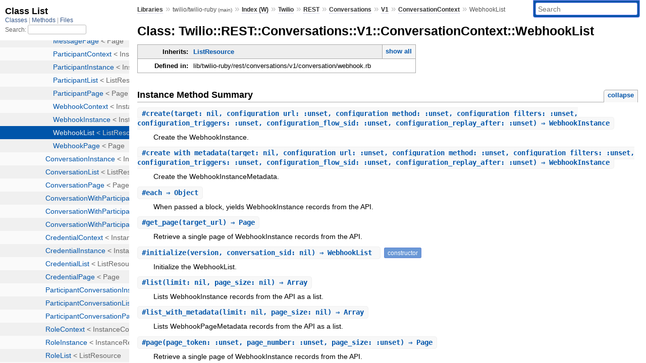

--- FILE ---
content_type: text/html; charset=utf-8
request_url: https://www.rubydoc.info/github/twilio/twilio-ruby/Twilio/REST/Conversations/V1/ConversationContext/WebhookList
body_size: 7387
content:
<!DOCTYPE html>
<html>
  <head>
        <title>RubyDoc.info: 
      
  Class: Twilio::REST::Conversations::V1::ConversationContext::WebhookList
  
    – Documentation for twilio/twilio-ruby (main)
  
 – RubyDoc.info
</title>
<meta name="viewport" content="width=device-width, initial-scale=1.0">
<meta name="description" content="Documenting RubyGems, Stdlib, and GitHub Projects" />
  <meta name="robots" content="index, follow">
  <link rel="canonical" href="https://www.rubydoc.info/github/twilio/twilio-ruby/Twilio/REST/Conversations/V1/ConversationContext/WebhookList">
  <meta property="og:title" content="RubyDoc.info: 
      
  Class: Twilio::REST::Conversations::V1::ConversationContext::WebhookList
  
    – Documentation for twilio/twilio-ruby (main)
  
 – RubyDoc.info
">
  <meta property="og:description" content="Documenting RubyGems, Stdlib, and GitHub Projects">
  <meta property="og:image" content="https://www.rubydoc.info/favicon.ico">
  <meta property="og:url" content="https://www.rubydoc.info/github/twilio/twilio-ruby/Twilio/REST/Conversations/V1/ConversationContext/WebhookList">
  <meta property="og:type" content="website">

    
      <link rel="icon" href="/favicon.ico" type="image/png">
      <link rel="apple-touch-icon" href="/favicon.ico">
      <script type="importmap" data-turbo-track="reload">{
  "imports": {
    "application": "/assets/application-524bab28.js",
    "yard": "/assets/yard-781b1814.js",
    "@hotwired/turbo-rails": "/assets/turbo.min-1c2d4fbe.js",
    "@hotwired/stimulus": "/assets/stimulus.min-4b1e420e.js",
    "@hotwired/stimulus-loading": "/assets/stimulus-loading-1fc53fe7.js",
    "controllers/application": "/assets/controllers/application-3affb389.js",
    "controllers": "/assets/controllers/index-ee64e1f1.js",
    "controllers/modal_controller": "/assets/controllers/modal_controller-b70d9f9e.js",
    "controllers/path_rewriter_controller": "/assets/controllers/path_rewriter_controller-608cb111.js",
    "controllers/path_saver_controller": "/assets/controllers/path_saver_controller-8ac37b05.js",
    "controllers/rewrite_link_controller": "/assets/controllers/rewrite_link_controller-0d0815e7.js"
  }
}</script>
<link rel="modulepreload" href="/assets/application-524bab28.js">
<link rel="modulepreload" href="/assets/yard-781b1814.js">
<link rel="modulepreload" href="/assets/turbo.min-1c2d4fbe.js">
<link rel="modulepreload" href="/assets/stimulus.min-4b1e420e.js">
<link rel="modulepreload" href="/assets/stimulus-loading-1fc53fe7.js">
<link rel="modulepreload" href="/assets/controllers/application-3affb389.js">
<link rel="modulepreload" href="/assets/controllers/index-ee64e1f1.js">
<link rel="modulepreload" href="/assets/controllers/modal_controller-b70d9f9e.js">
<link rel="modulepreload" href="/assets/controllers/path_rewriter_controller-608cb111.js">
<link rel="modulepreload" href="/assets/controllers/path_saver_controller-8ac37b05.js">
<link rel="modulepreload" href="/assets/controllers/rewrite_link_controller-0d0815e7.js">
<script type="f99d694a9b7b4bea6707b19f-module">import "yard"</script>
      <link rel="stylesheet" href="/assets/css/style.css" type="text/css" media="screen" charset="utf-8" />
      <link rel="stylesheet" href="/assets/css/custom.css" type="text/css" media="screen" charset="utf-8" />
    <link rel="stylesheet" href="/assets/css/common.css" type="text/css" media="screen" charset="utf-8" />
      <!-- Google tag (gtag.js) -->
  <script async src="https://www.googletagmanager.com/gtag/js?id=G-DKFNF5C40V" type="f99d694a9b7b4bea6707b19f-text/javascript"></script>
  <script type="f99d694a9b7b4bea6707b19f-text/javascript">
    window.dataLayer = window.dataLayer || [];
    if (window.gtag) {
      setTimeout(() => {
        gtag('event', 'page_view', {
          page_title: document.title,
          page_location: window.location.href,
        });
      }, 1000);
    } else {
      function gtag(){dataLayer.push(arguments);}
      gtag('consent', 'update', {
      'ad_user_data': 'denied',
      'ad_personalization': 'denied',
      'ad_storage': 'denied',
      'analytics_storage': 'denied'
      });
      gtag('js', new Date());
      gtag('config', 'G-DKFNF5C40V');
    }
  </script>

  </head>
  <body>
    
<script type="f99d694a9b7b4bea6707b19f-text/javascript">
  window.yard_library_name = 'twilio/twilio-ruby';
  window.yard_library_version = 'main';
</script>

  <link rel="stylesheet" href="/static/github/twilio/twilio-ruby/css/style.css?1768592835" type="text/css" />

  <link rel="stylesheet" href="/static/github/twilio/twilio-ruby/css/common.css?1768592835" type="text/css" />

  <link rel="stylesheet" href="/static/github/twilio/twilio-ruby/css/custom.css?1768592835" type="text/css" />

<script type="f99d694a9b7b4bea6707b19f-text/javascript" charset="utf-8">
  pathId = "Twilio::REST::Conversations::V1::ConversationContext::WebhookList"
  relpath = '/';
  docsPrefix = '/github/twilio/twilio-ruby';
  listPrefix = '/list/github/twilio/twilio-ruby';
  searchPrefix = '/search/github/twilio/twilio-ruby';
</script>


  <script type="f99d694a9b7b4bea6707b19f-text/javascript" charset="utf-8" src="/static/github/twilio/twilio-ruby/js/jquery.js?1768592835"></script>

  <script type="f99d694a9b7b4bea6707b19f-text/javascript" charset="utf-8" src="/static/github/twilio/twilio-ruby/js/app.js?1768592835"></script>

  <script type="f99d694a9b7b4bea6707b19f-text/javascript" charset="utf-8" src="/static/github/twilio/twilio-ruby/js/autocomplete.js?1768592835"></script>

  <script type="f99d694a9b7b4bea6707b19f-text/javascript" charset="utf-8" src="/static/github/twilio/twilio-ruby/js/rubydoc_custom.js?1746321791"></script>

<div class="nav_wrap">
  <iframe id="nav" src="/list/github/twilio/twilio-ruby/class?1"></iframe>
  <div id="resizer"></div>
</div>
<div id="main" tabindex="-1">
  <div id="header">
    <form class="search" method="get" action="/search/github/twilio/twilio-ruby">
  <input name="q" type="search" placeholder="Search" id="search_box" size="30" value="" />
</form>
<script type="f99d694a9b7b4bea6707b19f-text/javascript" charset="utf-8">
  $(function() {
    $('#search_box').autocomplete($('#search_box').parent().attr('action'), {
      width: 200,
      formatItem: function(item) {
        var values = item[0].split(",");
        return values[0] + (values[1] == '' ? "" : " <small>(" + values[1] + ")</small>");
      }
    }).result(function(event, item) {
      var values = item[0].split(",")
      $('#search_box').val(values[1]);
      location.href = values[3];
      return false;
    });
  });
</script>

<div id="menu">
  
    <a href="/github" target="_top">Libraries</a> &raquo;
    <span class="title">twilio/twilio-ruby <small>(main)</small></span>
  
  
    &raquo;
    <a href="/github/twilio/twilio-ruby/index">Index (W)</a> &raquo;
    <span class='title'><span class='object_link'><a href="/github/twilio/twilio-ruby/Twilio" title="Twilio (module)">Twilio</a></span></span> &raquo; <span class='title'><span class='object_link'><a href="/github/twilio/twilio-ruby/Twilio/REST" title="Twilio::REST (module)">REST</a></span></span> &raquo; <span class='title'><span class='object_link'><a href="/github/twilio/twilio-ruby/Twilio/REST/Conversations" title="Twilio::REST::Conversations (class)">Conversations</a></span></span> &raquo; <span class='title'><span class='object_link'><a href="/github/twilio/twilio-ruby/Twilio/REST/Conversations/V1" title="Twilio::REST::Conversations::V1 (class)">V1</a></span></span> &raquo; <span class='title'><span class='object_link'><a href="/github/twilio/twilio-ruby/Twilio/REST/Conversations/V1/ConversationContext" title="Twilio::REST::Conversations::V1::ConversationContext (class)">ConversationContext</a></span></span>
     &raquo; 
    <span class='title'>WebhookList</span>
  
</div>

    <div id="search">
  
    <a class="full_list_link" id="class_list_link"
        href="/list/github/twilio/twilio-ruby/class">

        <svg width="24" height="24">
          <rect x="0" y="4" width="24" height="4" rx="1" ry="1"></rect>
          <rect x="0" y="12" width="24" height="4" rx="1" ry="1"></rect>
          <rect x="0" y="20" width="24" height="4" rx="1" ry="1"></rect>
        </svg>
    </a>
  
</div>
    <div class="clear"></div>
  </div>
  <div id="content"><h1>Class: Twilio::REST::Conversations::V1::ConversationContext::WebhookList
  
  
  
</h1>
<div class="box_info">
  
  <dl>
    <dt>Inherits:</dt>
    <dd>
      <span class="inheritName"><span class='object_link'><a href="/github/twilio/twilio-ruby/Twilio/REST/ListResource" title="Twilio::REST::ListResource (class)">ListResource</a></span></span>
      
        <ul class="fullTree">
          <li>Object</li>
          
            <li class="next"><span class='object_link'><a href="/github/twilio/twilio-ruby/Twilio/REST/ListResource" title="Twilio::REST::ListResource (class)">ListResource</a></span></li>
          
            <li class="next">Twilio::REST::Conversations::V1::ConversationContext::WebhookList</li>
          
        </ul>
        <a href="#" class="inheritanceTree">show all</a>
      
    </dd>
  </dl>
  

  
  
  
  
  

  

  
  <dl>
    <dt>Defined in:</dt>
    <dd>lib/twilio-ruby/rest/conversations/v1/conversation/webhook.rb</dd>
  </dl>
  
</div>








  
    <h2>
      Instance Method Summary
      <small><a href="#" class="summary_toggle">collapse</a></small>
    </h2>

    <ul class="summary">
      
        <li class="public ">
  <span class="summary_signature">
    
      <a href="/github/twilio/twilio-ruby/Twilio/REST/Conversations/V1/ConversationContext/WebhookList#create-instance_method" title="#create (instance method)">#<strong>create</strong>(target: nil, configuration_url: :unset, configuration_method: :unset, configuration_filters: :unset, configuration_triggers: :unset, configuration_flow_sid: :unset, configuration_replay_after: :unset)  &#x21d2; WebhookInstance </a>
    

    
  </span>
  
  
  
  
  
  
  

  
    <span class="summary_desc"><div class='inline'>
<p>Create the WebhookInstance.</p>
</div></span>
  
</li>

      
        <li class="public ">
  <span class="summary_signature">
    
      <a href="/github/twilio/twilio-ruby/Twilio/REST/Conversations/V1/ConversationContext/WebhookList#create_with_metadata-instance_method" title="#create_with_metadata (instance method)">#<strong>create_with_metadata</strong>(target: nil, configuration_url: :unset, configuration_method: :unset, configuration_filters: :unset, configuration_triggers: :unset, configuration_flow_sid: :unset, configuration_replay_after: :unset)  &#x21d2; WebhookInstance </a>
    

    
  </span>
  
  
  
  
  
  
  

  
    <span class="summary_desc"><div class='inline'>
<p>Create the WebhookInstanceMetadata.</p>
</div></span>
  
</li>

      
        <li class="public ">
  <span class="summary_signature">
    
      <a href="/github/twilio/twilio-ruby/Twilio/REST/Conversations/V1/ConversationContext/WebhookList#each-instance_method" title="#each (instance method)">#<strong>each</strong>  &#x21d2; Object </a>
    

    
  </span>
  
  
  
  
  
  
  

  
    <span class="summary_desc"><div class='inline'>
<p>When passed a block, yields WebhookInstance records from the API.</p>
</div></span>
  
</li>

      
        <li class="public ">
  <span class="summary_signature">
    
      <a href="/github/twilio/twilio-ruby/Twilio/REST/Conversations/V1/ConversationContext/WebhookList#get_page-instance_method" title="#get_page (instance method)">#<strong>get_page</strong>(target_url)  &#x21d2; Page </a>
    

    
  </span>
  
  
  
  
  
  
  

  
    <span class="summary_desc"><div class='inline'>
<p>Retrieve a single page of WebhookInstance records from the API.</p>
</div></span>
  
</li>

      
        <li class="public ">
  <span class="summary_signature">
    
      <a href="/github/twilio/twilio-ruby/Twilio/REST/Conversations/V1/ConversationContext/WebhookList#initialize-instance_method" title="#initialize (instance method)">#<strong>initialize</strong>(version, conversation_sid: nil)  &#x21d2; WebhookList </a>
    

    
  </span>
  
  
    <span class="note title constructor">constructor</span>
  
  
  
  
  
  

  
    <span class="summary_desc"><div class='inline'>
<p>Initialize the WebhookList.</p>
</div></span>
  
</li>

      
        <li class="public ">
  <span class="summary_signature">
    
      <a href="/github/twilio/twilio-ruby/Twilio/REST/Conversations/V1/ConversationContext/WebhookList#list-instance_method" title="#list (instance method)">#<strong>list</strong>(limit: nil, page_size: nil)  &#x21d2; Array </a>
    

    
  </span>
  
  
  
  
  
  
  

  
    <span class="summary_desc"><div class='inline'>
<p>Lists WebhookInstance records from the API as a list.</p>
</div></span>
  
</li>

      
        <li class="public ">
  <span class="summary_signature">
    
      <a href="/github/twilio/twilio-ruby/Twilio/REST/Conversations/V1/ConversationContext/WebhookList#list_with_metadata-instance_method" title="#list_with_metadata (instance method)">#<strong>list_with_metadata</strong>(limit: nil, page_size: nil)  &#x21d2; Array </a>
    

    
  </span>
  
  
  
  
  
  
  

  
    <span class="summary_desc"><div class='inline'>
<p>Lists WebhookPageMetadata records from the API as a list.</p>
</div></span>
  
</li>

      
        <li class="public ">
  <span class="summary_signature">
    
      <a href="/github/twilio/twilio-ruby/Twilio/REST/Conversations/V1/ConversationContext/WebhookList#page-instance_method" title="#page (instance method)">#<strong>page</strong>(page_token: :unset, page_number: :unset, page_size: :unset)  &#x21d2; Page </a>
    

    
  </span>
  
  
  
  
  
  
  

  
    <span class="summary_desc"><div class='inline'>
<p>Retrieve a single page of WebhookInstance records from the API.</p>
</div></span>
  
</li>

      
        <li class="public ">
  <span class="summary_signature">
    
      <a href="/github/twilio/twilio-ruby/Twilio/REST/Conversations/V1/ConversationContext/WebhookList#stream-instance_method" title="#stream (instance method)">#<strong>stream</strong>(limit: nil, page_size: nil)  &#x21d2; Enumerable </a>
    

    
  </span>
  
  
  
  
  
  
  

  
    <span class="summary_desc"><div class='inline'>
<p>Streams Instance records from the API as an Enumerable.</p>
</div></span>
  
</li>

      
        <li class="public ">
  <span class="summary_signature">
    
      <a href="/github/twilio/twilio-ruby/Twilio/REST/Conversations/V1/ConversationContext/WebhookList#to_s-instance_method" title="#to_s (instance method)">#<strong>to_s</strong>  &#x21d2; Object </a>
    

    
  </span>
  
  
  
  
  
  
  

  
    <span class="summary_desc"><div class='inline'>
<p>Provide a user friendly representation.</p>
</div></span>
  
</li>

      
    </ul>
  


  
  
  
  
  
  <div id="constructor_details" class="method_details_list">
  <h2>Constructor Details</h2>
  
    <div class="method_details first">
  <h3 class="signature first" id="initialize-instance_method">
  
    #<strong>initialize</strong>(version, conversation_sid: nil)  &#x21d2; <tt><span class='object_link'><a href="/github/twilio/twilio-ruby/Twilio/REST/Conversations/V1/ConversationContext/WebhookList" title="Twilio::REST::Conversations::V1::ConversationContext::WebhookList (class)">WebhookList</a></span></tt> 
  

  

  
</h3><script type="f99d694a9b7b4bea6707b19f-text/javascript">
$(document.getElementById("initialize-instance_method")).prepend(
  '<a class="permalink" href="/github/twilio/twilio-ruby/Twilio%2FREST%2FConversations%2FV1%2FConversationContext%2FWebhookList:initialize">permalink</a>');
</script>
<div class="docstring">
  <div class="discussion">
    
<p>Initialize the WebhookList</p>


  </div>
</div>
<div class="tags">
  <p class="tag_title">Parameters:</p>
<ul class="param">
  
    <li>
      
        <span class='name'>version</span>
      
      
        <span class='type'>(<tt><span class='object_link'><a href="/github/twilio/twilio-ruby/Twilio/REST/Version" title="Twilio::REST::Version (class)">Version</a></span></tt>)</span>
      
      
      
        &mdash;
        <div class='inline'>
<p>Version that contains the resource</p>
</div>
      
    </li>
  
</ul>


</div><table class="source_code">
  <tr>
    <td>
      <pre class="lines">


28
29
30
31
32
33
34
35</pre>
    </td>
    <td>
      <pre class="code"><span class="info file"># File 'lib/twilio-ruby/rest/conversations/v1/conversation/webhook.rb', line 28</span>

<span class='kw'>def</span> <span class='id identifier rubyid_initialize'>initialize</span><span class='lparen'>(</span><span class='id identifier rubyid_version'>version</span><span class='comma'>,</span> <span class='label'>conversation_sid:</span> <span class='kw'>nil</span><span class='rparen'>)</span>
    <span class='kw'>super</span><span class='lparen'>(</span><span class='id identifier rubyid_version'>version</span><span class='rparen'>)</span>
    
    <span class='comment'># Path Solution
</span>    <span class='ivar'>@solution</span> <span class='op'>=</span> <span class='lbrace'>{</span> <span class='label'>conversation_sid:</span> <span class='id identifier rubyid_conversation_sid'>conversation_sid</span> <span class='rbrace'>}</span>
    <span class='ivar'>@uri</span> <span class='op'>=</span> <span class='tstring'><span class='tstring_beg'>&quot;</span><span class='tstring_content'>/Conversations/</span><span class='embexpr_beg'>#{</span><span class='ivar'>@solution</span><span class='lbracket'>[</span><span class='symbol'>:conversation_sid</span><span class='rbracket'>]</span><span class='embexpr_end'>}</span><span class='tstring_content'>/Webhooks</span><span class='tstring_end'>&quot;</span></span>
    
<span class='kw'>end</span></pre>
    </td>
  </tr>
</table>
</div>
  
</div>


  <div id="instance_method_details" class="method_details_list">
    <h2>Instance Method Details</h2>

    
      <div class="method_details first">
  <h3 class="signature first" id="create-instance_method">
  
    #<strong>create</strong>(target: nil, configuration_url: :unset, configuration_method: :unset, configuration_filters: :unset, configuration_triggers: :unset, configuration_flow_sid: :unset, configuration_replay_after: :unset)  &#x21d2; <tt><span class='object_link'><a href="/github/twilio/twilio-ruby/Twilio/REST/Conversations/V1/ConversationContext/WebhookInstance" title="Twilio::REST::Conversations::V1::ConversationContext::WebhookInstance (class)">WebhookInstance</a></span></tt> 
  

  

  
</h3><script type="f99d694a9b7b4bea6707b19f-text/javascript">
$(document.getElementById("create-instance_method")).prepend(
  '<a class="permalink" href="/github/twilio/twilio-ruby/Twilio%2FREST%2FConversations%2FV1%2FConversationContext%2FWebhookList:create">permalink</a>');
</script>
<div class="docstring">
  <div class="discussion">
    
<p>Create the WebhookInstance</p>


  </div>
</div>
<div class="tags">
  <p class="tag_title">Parameters:</p>
<ul class="param">
  
    <li>
      
        <span class='name'>target</span>
      
      
        <span class='type'>(<tt>Target</tt>)</span>
      
      
        <em class="default">(defaults to: <tt>nil</tt>)</em>
      
      
    </li>
  
    <li>
      
        <span class='name'>configuration_url</span>
      
      
        <span class='type'>(<tt>String</tt>)</span>
      
      
        <em class="default">(defaults to: <tt>:unset</tt>)</em>
      
      
        &mdash;
        <div class='inline'>
<p>The absolute url the webhook request should be sent to.</p>
</div>
      
    </li>
  
    <li>
      
        <span class='name'>configuration_method</span>
      
      
        <span class='type'>(<tt>Method</tt>)</span>
      
      
        <em class="default">(defaults to: <tt>:unset</tt>)</em>
      
      
    </li>
  
    <li>
      
        <span class='name'>configuration_filters</span>
      
      
        <span class='type'>(<tt>Array[String]</tt>)</span>
      
      
        <em class="default">(defaults to: <tt>:unset</tt>)</em>
      
      
        &mdash;
        <div class='inline'>
<p>The list of events, firing webhook event for this Conversation.</p>
</div>
      
    </li>
  
    <li>
      
        <span class='name'>configuration_triggers</span>
      
      
        <span class='type'>(<tt>Array[String]</tt>)</span>
      
      
        <em class="default">(defaults to: <tt>:unset</tt>)</em>
      
      
        &mdash;
        <div class='inline'>
<p>The list of keywords, firing webhook event for this Conversation.</p>
</div>
      
    </li>
  
    <li>
      
        <span class='name'>configuration_flow_sid</span>
      
      
        <span class='type'>(<tt>String</tt>)</span>
      
      
        <em class="default">(defaults to: <tt>:unset</tt>)</em>
      
      
        &mdash;
        <div class='inline'>
<p>The studio flow SID, where the webhook should be sent to.</p>
</div>
      
    </li>
  
    <li>
      
        <span class='name'>configuration_replay_after</span>
      
      
        <span class='type'>(<tt>String</tt>)</span>
      
      
        <em class="default">(defaults to: <tt>:unset</tt>)</em>
      
      
        &mdash;
        <div class='inline'>
<p>The message index for which and it’s successors the webhook will be replayed. Not set by default</p>
</div>
      
    </li>
  
</ul>

<p class="tag_title">Returns:</p>
<ul class="return">
  
    <li>
      
      
        <span class='type'>(<tt><span class='object_link'><a href="/github/twilio/twilio-ruby/Twilio/REST/Conversations/V1/ConversationContext/WebhookInstance" title="Twilio::REST::Conversations::V1::ConversationContext::WebhookInstance (class)">WebhookInstance</a></span></tt>)</span>
      
      
      
        &mdash;
        <div class='inline'>
<p>Created WebhookInstance</p>
</div>
      
    </li>
  
</ul>

</div><table class="source_code">
  <tr>
    <td>
      <pre class="lines">


46
47
48
49
50
51
52
53
54
55
56
57
58
59
60
61
62
63
64
65
66
67
68
69
70
71
72
73
74
75
76
77
78</pre>
    </td>
    <td>
      <pre class="code"><span class="info file"># File 'lib/twilio-ruby/rest/conversations/v1/conversation/webhook.rb', line 46</span>

<span class='kw'>def</span> <span class='id identifier rubyid_create'>create</span><span class='lparen'>(</span>
    <span class='label'>target:</span> <span class='kw'>nil</span><span class='comma'>,</span> 
    <span class='label'>configuration_url:</span> <span class='symbol'>:unset</span><span class='comma'>,</span> 
    <span class='label'>configuration_method:</span> <span class='symbol'>:unset</span><span class='comma'>,</span> 
    <span class='label'>configuration_filters:</span> <span class='symbol'>:unset</span><span class='comma'>,</span> 
    <span class='label'>configuration_triggers:</span> <span class='symbol'>:unset</span><span class='comma'>,</span> 
    <span class='label'>configuration_flow_sid:</span> <span class='symbol'>:unset</span><span class='comma'>,</span> 
    <span class='label'>configuration_replay_after:</span> <span class='symbol'>:unset</span>
<span class='rparen'>)</span>

    <span class='id identifier rubyid_data'>data</span> <span class='op'>=</span> <span class='const'><span class='object_link'><a href="/github/twilio/twilio-ruby/Twilio" title="Twilio (module)">Twilio</a></span></span><span class='op'>::</span><span class='const'><span class='object_link'><a href="/github/twilio/twilio-ruby/Twilio/Values" title="Twilio::Values (class)">Values</a></span></span><span class='period'>.</span><span class='id identifier rubyid_of'><span class='object_link'><a href="/github/twilio/twilio-ruby/Twilio/Values#of-class_method" title="Twilio::Values.of (method)">of</a></span></span><span class='lparen'>(</span><span class='lbrace'>{</span>
        <span class='tstring'><span class='tstring_beg'>&#39;</span><span class='tstring_content'>Target</span><span class='tstring_end'>&#39;</span></span> <span class='op'>=&gt;</span> <span class='id identifier rubyid_target'>target</span><span class='comma'>,</span>
        <span class='tstring'><span class='tstring_beg'>&#39;</span><span class='tstring_content'>Configuration.Url</span><span class='tstring_end'>&#39;</span></span> <span class='op'>=&gt;</span> <span class='id identifier rubyid_configuration_url'>configuration_url</span><span class='comma'>,</span>
        <span class='tstring'><span class='tstring_beg'>&#39;</span><span class='tstring_content'>Configuration.Method</span><span class='tstring_end'>&#39;</span></span> <span class='op'>=&gt;</span> <span class='id identifier rubyid_configuration_method'>configuration_method</span><span class='comma'>,</span>
        <span class='tstring'><span class='tstring_beg'>&#39;</span><span class='tstring_content'>Configuration.Filters</span><span class='tstring_end'>&#39;</span></span> <span class='op'>=&gt;</span> <span class='const'><span class='object_link'><a href="/github/twilio/twilio-ruby/Twilio" title="Twilio (module)">Twilio</a></span></span><span class='period'>.</span><span class='id identifier rubyid_serialize_list'><span class='object_link'><a href="/github/twilio/twilio-ruby/Twilio#serialize_list-class_method" title="Twilio.serialize_list (method)">serialize_list</a></span></span><span class='lparen'>(</span><span class='id identifier rubyid_configuration_filters'>configuration_filters</span><span class='rparen'>)</span> <span class='lbrace'>{</span> <span class='op'>|</span><span class='id identifier rubyid_e'>e</span><span class='op'>|</span> <span class='id identifier rubyid_e'>e</span> <span class='rbrace'>}</span><span class='comma'>,</span>
        <span class='tstring'><span class='tstring_beg'>&#39;</span><span class='tstring_content'>Configuration.Triggers</span><span class='tstring_end'>&#39;</span></span> <span class='op'>=&gt;</span> <span class='const'><span class='object_link'><a href="/github/twilio/twilio-ruby/Twilio" title="Twilio (module)">Twilio</a></span></span><span class='period'>.</span><span class='id identifier rubyid_serialize_list'><span class='object_link'><a href="/github/twilio/twilio-ruby/Twilio#serialize_list-class_method" title="Twilio.serialize_list (method)">serialize_list</a></span></span><span class='lparen'>(</span><span class='id identifier rubyid_configuration_triggers'>configuration_triggers</span><span class='rparen'>)</span> <span class='lbrace'>{</span> <span class='op'>|</span><span class='id identifier rubyid_e'>e</span><span class='op'>|</span> <span class='id identifier rubyid_e'>e</span> <span class='rbrace'>}</span><span class='comma'>,</span>
        <span class='tstring'><span class='tstring_beg'>&#39;</span><span class='tstring_content'>Configuration.FlowSid</span><span class='tstring_end'>&#39;</span></span> <span class='op'>=&gt;</span> <span class='id identifier rubyid_configuration_flow_sid'>configuration_flow_sid</span><span class='comma'>,</span>
        <span class='tstring'><span class='tstring_beg'>&#39;</span><span class='tstring_content'>Configuration.ReplayAfter</span><span class='tstring_end'>&#39;</span></span> <span class='op'>=&gt;</span> <span class='id identifier rubyid_configuration_replay_after'>configuration_replay_after</span><span class='comma'>,</span>
    <span class='rbrace'>}</span><span class='rparen'>)</span>

    <span class='id identifier rubyid_headers'>headers</span> <span class='op'>=</span> <span class='const'><span class='object_link'><a href="/github/twilio/twilio-ruby/Twilio" title="Twilio (module)">Twilio</a></span></span><span class='op'>::</span><span class='const'><span class='object_link'><a href="/github/twilio/twilio-ruby/Twilio/Values" title="Twilio::Values (class)">Values</a></span></span><span class='period'>.</span><span class='id identifier rubyid_of'><span class='object_link'><a href="/github/twilio/twilio-ruby/Twilio/Values#of-class_method" title="Twilio::Values.of (method)">of</a></span></span><span class='lparen'>(</span><span class='lbrace'>{</span><span class='tstring'><span class='tstring_beg'>&#39;</span><span class='tstring_content'>Content-Type</span><span class='tstring_end'>&#39;</span></span> <span class='op'>=&gt;</span> <span class='tstring'><span class='tstring_beg'>&#39;</span><span class='tstring_content'>application/x-www-form-urlencoded</span><span class='tstring_end'>&#39;</span></span><span class='comma'>,</span> <span class='rbrace'>}</span><span class='rparen'>)</span>
    
    
    
    
    
    <span class='id identifier rubyid_payload'>payload</span> <span class='op'>=</span> <span class='ivar'>@version</span><span class='period'>.</span><span class='id identifier rubyid_create'>create</span><span class='lparen'>(</span><span class='tstring'><span class='tstring_beg'>&#39;</span><span class='tstring_content'>POST</span><span class='tstring_end'>&#39;</span></span><span class='comma'>,</span> <span class='ivar'>@uri</span><span class='comma'>,</span> <span class='label'>data:</span> <span class='id identifier rubyid_data'>data</span><span class='comma'>,</span> <span class='label'>headers:</span> <span class='id identifier rubyid_headers'>headers</span><span class='rparen'>)</span>
    <span class='const'><span class='object_link'><a href="/github/twilio/twilio-ruby/Twilio/REST/Conversations/V1/ConversationContext/WebhookInstance" title="Twilio::REST::Conversations::V1::ConversationContext::WebhookInstance (class)">WebhookInstance</a></span></span><span class='period'>.</span><span class='id identifier rubyid_new'><span class='object_link'><a href="/github/twilio/twilio-ruby/Twilio/REST/Conversations/V1/ConversationContext/WebhookInstance#initialize-instance_method" title="Twilio::REST::Conversations::V1::ConversationContext::WebhookInstance#initialize (method)">new</a></span></span><span class='lparen'>(</span>
        <span class='ivar'>@version</span><span class='comma'>,</span>
        <span class='id identifier rubyid_payload'>payload</span><span class='comma'>,</span>
        <span class='label'>conversation_sid:</span> <span class='ivar'>@solution</span><span class='lbracket'>[</span><span class='symbol'>:conversation_sid</span><span class='rbracket'>]</span><span class='comma'>,</span>
    <span class='rparen'>)</span>
<span class='kw'>end</span></pre>
    </td>
  </tr>
</table>
</div>
    
      <div class="method_details ">
  <h3 class="signature " id="create_with_metadata-instance_method">
  
    #<strong>create_with_metadata</strong>(target: nil, configuration_url: :unset, configuration_method: :unset, configuration_filters: :unset, configuration_triggers: :unset, configuration_flow_sid: :unset, configuration_replay_after: :unset)  &#x21d2; <tt><span class='object_link'><a href="/github/twilio/twilio-ruby/Twilio/REST/Conversations/V1/ConversationContext/WebhookInstance" title="Twilio::REST::Conversations::V1::ConversationContext::WebhookInstance (class)">WebhookInstance</a></span></tt> 
  

  

  
</h3><script type="f99d694a9b7b4bea6707b19f-text/javascript">
$(document.getElementById("create_with_metadata-instance_method")).prepend(
  '<a class="permalink" href="/github/twilio/twilio-ruby/Twilio%2FREST%2FConversations%2FV1%2FConversationContext%2FWebhookList:create_with_metadata">permalink</a>');
</script>
<div class="docstring">
  <div class="discussion">
    
<p>Create the WebhookInstanceMetadata</p>


  </div>
</div>
<div class="tags">
  <p class="tag_title">Parameters:</p>
<ul class="param">
  
    <li>
      
        <span class='name'>target</span>
      
      
        <span class='type'>(<tt>Target</tt>)</span>
      
      
        <em class="default">(defaults to: <tt>nil</tt>)</em>
      
      
    </li>
  
    <li>
      
        <span class='name'>configuration_url</span>
      
      
        <span class='type'>(<tt>String</tt>)</span>
      
      
        <em class="default">(defaults to: <tt>:unset</tt>)</em>
      
      
        &mdash;
        <div class='inline'>
<p>The absolute url the webhook request should be sent to.</p>
</div>
      
    </li>
  
    <li>
      
        <span class='name'>configuration_method</span>
      
      
        <span class='type'>(<tt>Method</tt>)</span>
      
      
        <em class="default">(defaults to: <tt>:unset</tt>)</em>
      
      
    </li>
  
    <li>
      
        <span class='name'>configuration_filters</span>
      
      
        <span class='type'>(<tt>Array[String]</tt>)</span>
      
      
        <em class="default">(defaults to: <tt>:unset</tt>)</em>
      
      
        &mdash;
        <div class='inline'>
<p>The list of events, firing webhook event for this Conversation.</p>
</div>
      
    </li>
  
    <li>
      
        <span class='name'>configuration_triggers</span>
      
      
        <span class='type'>(<tt>Array[String]</tt>)</span>
      
      
        <em class="default">(defaults to: <tt>:unset</tt>)</em>
      
      
        &mdash;
        <div class='inline'>
<p>The list of keywords, firing webhook event for this Conversation.</p>
</div>
      
    </li>
  
    <li>
      
        <span class='name'>configuration_flow_sid</span>
      
      
        <span class='type'>(<tt>String</tt>)</span>
      
      
        <em class="default">(defaults to: <tt>:unset</tt>)</em>
      
      
        &mdash;
        <div class='inline'>
<p>The studio flow SID, where the webhook should be sent to.</p>
</div>
      
    </li>
  
    <li>
      
        <span class='name'>configuration_replay_after</span>
      
      
        <span class='type'>(<tt>String</tt>)</span>
      
      
        <em class="default">(defaults to: <tt>:unset</tt>)</em>
      
      
        &mdash;
        <div class='inline'>
<p>The message index for which and it’s successors the webhook will be replayed. Not set by default</p>
</div>
      
    </li>
  
</ul>

<p class="tag_title">Returns:</p>
<ul class="return">
  
    <li>
      
      
        <span class='type'>(<tt><span class='object_link'><a href="/github/twilio/twilio-ruby/Twilio/REST/Conversations/V1/ConversationContext/WebhookInstance" title="Twilio::REST::Conversations::V1::ConversationContext::WebhookInstance (class)">WebhookInstance</a></span></tt>)</span>
      
      
      
        &mdash;
        <div class='inline'>
<p>Created WebhookInstance</p>
</div>
      
    </li>
  
</ul>

</div><table class="source_code">
  <tr>
    <td>
      <pre class="lines">


90
91
92
93
94
95
96
97
98
99
100
101
102
103
104
105
106
107
108
109
110
111
112
113
114
115
116
117
118
119
120
121
122
123
124
125
126
127
128</pre>
    </td>
    <td>
      <pre class="code"><span class="info file"># File 'lib/twilio-ruby/rest/conversations/v1/conversation/webhook.rb', line 90</span>

<span class='kw'>def</span> <span class='id identifier rubyid_create_with_metadata'>create_with_metadata</span><span class='lparen'>(</span>
  <span class='label'>target:</span> <span class='kw'>nil</span><span class='comma'>,</span> 
  <span class='label'>configuration_url:</span> <span class='symbol'>:unset</span><span class='comma'>,</span> 
  <span class='label'>configuration_method:</span> <span class='symbol'>:unset</span><span class='comma'>,</span> 
  <span class='label'>configuration_filters:</span> <span class='symbol'>:unset</span><span class='comma'>,</span> 
  <span class='label'>configuration_triggers:</span> <span class='symbol'>:unset</span><span class='comma'>,</span> 
  <span class='label'>configuration_flow_sid:</span> <span class='symbol'>:unset</span><span class='comma'>,</span> 
  <span class='label'>configuration_replay_after:</span> <span class='symbol'>:unset</span>
<span class='rparen'>)</span>

    <span class='id identifier rubyid_data'>data</span> <span class='op'>=</span> <span class='const'><span class='object_link'><a href="/github/twilio/twilio-ruby/Twilio" title="Twilio (module)">Twilio</a></span></span><span class='op'>::</span><span class='const'><span class='object_link'><a href="/github/twilio/twilio-ruby/Twilio/Values" title="Twilio::Values (class)">Values</a></span></span><span class='period'>.</span><span class='id identifier rubyid_of'><span class='object_link'><a href="/github/twilio/twilio-ruby/Twilio/Values#of-class_method" title="Twilio::Values.of (method)">of</a></span></span><span class='lparen'>(</span><span class='lbrace'>{</span>
        <span class='tstring'><span class='tstring_beg'>&#39;</span><span class='tstring_content'>Target</span><span class='tstring_end'>&#39;</span></span> <span class='op'>=&gt;</span> <span class='id identifier rubyid_target'>target</span><span class='comma'>,</span>
        <span class='tstring'><span class='tstring_beg'>&#39;</span><span class='tstring_content'>Configuration.Url</span><span class='tstring_end'>&#39;</span></span> <span class='op'>=&gt;</span> <span class='id identifier rubyid_configuration_url'>configuration_url</span><span class='comma'>,</span>
        <span class='tstring'><span class='tstring_beg'>&#39;</span><span class='tstring_content'>Configuration.Method</span><span class='tstring_end'>&#39;</span></span> <span class='op'>=&gt;</span> <span class='id identifier rubyid_configuration_method'>configuration_method</span><span class='comma'>,</span>
        <span class='tstring'><span class='tstring_beg'>&#39;</span><span class='tstring_content'>Configuration.Filters</span><span class='tstring_end'>&#39;</span></span> <span class='op'>=&gt;</span> <span class='const'><span class='object_link'><a href="/github/twilio/twilio-ruby/Twilio" title="Twilio (module)">Twilio</a></span></span><span class='period'>.</span><span class='id identifier rubyid_serialize_list'><span class='object_link'><a href="/github/twilio/twilio-ruby/Twilio#serialize_list-class_method" title="Twilio.serialize_list (method)">serialize_list</a></span></span><span class='lparen'>(</span><span class='id identifier rubyid_configuration_filters'>configuration_filters</span><span class='rparen'>)</span> <span class='lbrace'>{</span> <span class='op'>|</span><span class='id identifier rubyid_e'>e</span><span class='op'>|</span> <span class='id identifier rubyid_e'>e</span> <span class='rbrace'>}</span><span class='comma'>,</span>
        <span class='tstring'><span class='tstring_beg'>&#39;</span><span class='tstring_content'>Configuration.Triggers</span><span class='tstring_end'>&#39;</span></span> <span class='op'>=&gt;</span> <span class='const'><span class='object_link'><a href="/github/twilio/twilio-ruby/Twilio" title="Twilio (module)">Twilio</a></span></span><span class='period'>.</span><span class='id identifier rubyid_serialize_list'><span class='object_link'><a href="/github/twilio/twilio-ruby/Twilio#serialize_list-class_method" title="Twilio.serialize_list (method)">serialize_list</a></span></span><span class='lparen'>(</span><span class='id identifier rubyid_configuration_triggers'>configuration_triggers</span><span class='rparen'>)</span> <span class='lbrace'>{</span> <span class='op'>|</span><span class='id identifier rubyid_e'>e</span><span class='op'>|</span> <span class='id identifier rubyid_e'>e</span> <span class='rbrace'>}</span><span class='comma'>,</span>
        <span class='tstring'><span class='tstring_beg'>&#39;</span><span class='tstring_content'>Configuration.FlowSid</span><span class='tstring_end'>&#39;</span></span> <span class='op'>=&gt;</span> <span class='id identifier rubyid_configuration_flow_sid'>configuration_flow_sid</span><span class='comma'>,</span>
        <span class='tstring'><span class='tstring_beg'>&#39;</span><span class='tstring_content'>Configuration.ReplayAfter</span><span class='tstring_end'>&#39;</span></span> <span class='op'>=&gt;</span> <span class='id identifier rubyid_configuration_replay_after'>configuration_replay_after</span><span class='comma'>,</span>
    <span class='rbrace'>}</span><span class='rparen'>)</span>

    <span class='id identifier rubyid_headers'>headers</span> <span class='op'>=</span> <span class='const'><span class='object_link'><a href="/github/twilio/twilio-ruby/Twilio" title="Twilio (module)">Twilio</a></span></span><span class='op'>::</span><span class='const'><span class='object_link'><a href="/github/twilio/twilio-ruby/Twilio/Values" title="Twilio::Values (class)">Values</a></span></span><span class='period'>.</span><span class='id identifier rubyid_of'><span class='object_link'><a href="/github/twilio/twilio-ruby/Twilio/Values#of-class_method" title="Twilio::Values.of (method)">of</a></span></span><span class='lparen'>(</span><span class='lbrace'>{</span><span class='tstring'><span class='tstring_beg'>&#39;</span><span class='tstring_content'>Content-Type</span><span class='tstring_end'>&#39;</span></span> <span class='op'>=&gt;</span> <span class='tstring'><span class='tstring_beg'>&#39;</span><span class='tstring_content'>application/x-www-form-urlencoded</span><span class='tstring_end'>&#39;</span></span><span class='comma'>,</span> <span class='rbrace'>}</span><span class='rparen'>)</span>
    
    
    
    
    
    <span class='id identifier rubyid_response'>response</span> <span class='op'>=</span> <span class='ivar'>@version</span><span class='period'>.</span><span class='id identifier rubyid_create_with_metadata'>create_with_metadata</span><span class='lparen'>(</span><span class='tstring'><span class='tstring_beg'>&#39;</span><span class='tstring_content'>POST</span><span class='tstring_end'>&#39;</span></span><span class='comma'>,</span> <span class='ivar'>@uri</span><span class='comma'>,</span> <span class='label'>data:</span> <span class='id identifier rubyid_data'>data</span><span class='comma'>,</span> <span class='label'>headers:</span> <span class='id identifier rubyid_headers'>headers</span><span class='rparen'>)</span>
    <span class='id identifier rubyid_webhook_instance'>webhook_instance</span> <span class='op'>=</span> <span class='const'><span class='object_link'><a href="/github/twilio/twilio-ruby/Twilio/REST/Conversations/V1/ConversationContext/WebhookInstance" title="Twilio::REST::Conversations::V1::ConversationContext::WebhookInstance (class)">WebhookInstance</a></span></span><span class='period'>.</span><span class='id identifier rubyid_new'><span class='object_link'><a href="/github/twilio/twilio-ruby/Twilio/REST/Conversations/V1/ConversationContext/WebhookInstance#initialize-instance_method" title="Twilio::REST::Conversations::V1::ConversationContext::WebhookInstance#initialize (method)">new</a></span></span><span class='lparen'>(</span>
        <span class='ivar'>@version</span><span class='comma'>,</span>
        <span class='id identifier rubyid_response'>response</span><span class='period'>.</span><span class='id identifier rubyid_body'>body</span><span class='comma'>,</span>
        <span class='label'>conversation_sid:</span> <span class='ivar'>@solution</span><span class='lbracket'>[</span><span class='symbol'>:conversation_sid</span><span class='rbracket'>]</span><span class='comma'>,</span>
    <span class='rparen'>)</span>
    <span class='const'><span class='object_link'><a href="/github/twilio/twilio-ruby/Twilio/REST/Conversations/V1/ConversationContext/WebhookInstanceMetadata" title="Twilio::REST::Conversations::V1::ConversationContext::WebhookInstanceMetadata (class)">WebhookInstanceMetadata</a></span></span><span class='period'>.</span><span class='id identifier rubyid_new'><span class='object_link'><a href="/github/twilio/twilio-ruby/Twilio/REST/Conversations/V1/ConversationContext/WebhookInstanceMetadata#initialize-instance_method" title="Twilio::REST::Conversations::V1::ConversationContext::WebhookInstanceMetadata#initialize (method)">new</a></span></span><span class='lparen'>(</span>
        <span class='ivar'>@version</span><span class='comma'>,</span>
        <span class='id identifier rubyid_webhook_instance'>webhook_instance</span><span class='comma'>,</span>
        <span class='id identifier rubyid_response'>response</span><span class='period'>.</span><span class='id identifier rubyid_headers'>headers</span><span class='comma'>,</span>
        <span class='id identifier rubyid_response'>response</span><span class='period'>.</span><span class='id identifier rubyid_status_code'>status_code</span>
    <span class='rparen'>)</span>
<span class='kw'>end</span></pre>
    </td>
  </tr>
</table>
</div>
    
      <div class="method_details ">
  <h3 class="signature " id="each-instance_method">
  
    #<strong>each</strong>  &#x21d2; <tt>Object</tt> 
  

  

  
</h3><script type="f99d694a9b7b4bea6707b19f-text/javascript">
$(document.getElementById("each-instance_method")).prepend(
  '<a class="permalink" href="/github/twilio/twilio-ruby/Twilio%2FREST%2FConversations%2FV1%2FConversationContext%2FWebhookList:each">permalink</a>');
</script>
<div class="docstring">
  <div class="discussion">
    
<p>When passed a block, yields WebhookInstance records from the API. This operation lazily loads records as efficiently as possible until the limit is reached.</p>


  </div>
</div>
<div class="tags">
  

</div><table class="source_code">
  <tr>
    <td>
      <pre class="lines">


195
196
197
198
199
200
201
202
203</pre>
    </td>
    <td>
      <pre class="code"><span class="info file"># File 'lib/twilio-ruby/rest/conversations/v1/conversation/webhook.rb', line 195</span>

<span class='kw'>def</span> <span class='id identifier rubyid_each'>each</span>
    <span class='id identifier rubyid_limits'>limits</span> <span class='op'>=</span> <span class='ivar'>@version</span><span class='period'>.</span><span class='id identifier rubyid_read_limits'>read_limits</span>

    <span class='id identifier rubyid_page'>page</span> <span class='op'>=</span> <span class='kw'>self</span><span class='period'>.</span><span class='id identifier rubyid_page'>page</span><span class='lparen'>(</span><span class='label'>page_size:</span> <span class='id identifier rubyid_limits'>limits</span><span class='lbracket'>[</span><span class='symbol'>:page_size</span><span class='rbracket'>]</span><span class='comma'>,</span> <span class='rparen'>)</span>

    <span class='ivar'>@version</span><span class='period'>.</span><span class='id identifier rubyid_stream'>stream</span><span class='lparen'>(</span><span class='id identifier rubyid_page'>page</span><span class='comma'>,</span>
        <span class='label'>limit:</span> <span class='id identifier rubyid_limits'>limits</span><span class='lbracket'>[</span><span class='symbol'>:limit</span><span class='rbracket'>]</span><span class='comma'>,</span>
        <span class='label'>page_limit:</span> <span class='id identifier rubyid_limits'>limits</span><span class='lbracket'>[</span><span class='symbol'>:page_limit</span><span class='rbracket'>]</span><span class='rparen'>)</span><span class='period'>.</span><span class='id identifier rubyid_each'>each</span> <span class='lbrace'>{</span><span class='op'>|</span><span class='id identifier rubyid_x'>x</span><span class='op'>|</span> <span class='kw'>yield</span> <span class='id identifier rubyid_x'>x</span><span class='rbrace'>}</span>
<span class='kw'>end</span></pre>
    </td>
  </tr>
</table>
</div>
    
      <div class="method_details ">
  <h3 class="signature " id="get_page-instance_method">
  
    #<strong>get_page</strong>(target_url)  &#x21d2; <tt><span class='object_link'><a href="/github/twilio/twilio-ruby/Twilio/REST/Page" title="Twilio::REST::Page (class)">Page</a></span></tt> 
  

  

  
</h3><script type="f99d694a9b7b4bea6707b19f-text/javascript">
$(document.getElementById("get_page-instance_method")).prepend(
  '<a class="permalink" href="/github/twilio/twilio-ruby/Twilio%2FREST%2FConversations%2FV1%2FConversationContext%2FWebhookList:get_page">permalink</a>');
</script>
<div class="docstring">
  <div class="discussion">
    
<p>Retrieve a single page of WebhookInstance records from the API. Request is executed immediately.</p>


  </div>
</div>
<div class="tags">
  <p class="tag_title">Parameters:</p>
<ul class="param">
  
    <li>
      
        <span class='name'>target_url</span>
      
      
        <span class='type'>(<tt>String</tt>)</span>
      
      
      
        &mdash;
        <div class='inline'>
<p>API-generated URL for the requested results page</p>
</div>
      
    </li>
  
</ul>

<p class="tag_title">Returns:</p>
<ul class="return">
  
    <li>
      
      
        <span class='type'>(<tt><span class='object_link'><a href="/github/twilio/twilio-ruby/Twilio/REST/Page" title="Twilio::REST::Page (class)">Page</a></span></tt>)</span>
      
      
      
        &mdash;
        <div class='inline'>
<p>Page of WebhookInstance</p>
</div>
      
    </li>
  
</ul>

</div><table class="source_code">
  <tr>
    <td>
      <pre class="lines">


232
233
234
235
236
237
238</pre>
    </td>
    <td>
      <pre class="code"><span class="info file"># File 'lib/twilio-ruby/rest/conversations/v1/conversation/webhook.rb', line 232</span>

<span class='kw'>def</span> <span class='id identifier rubyid_get_page'>get_page</span><span class='lparen'>(</span><span class='id identifier rubyid_target_url'>target_url</span><span class='rparen'>)</span>
    <span class='id identifier rubyid_response'>response</span> <span class='op'>=</span> <span class='ivar'>@version</span><span class='period'>.</span><span class='id identifier rubyid_domain'>domain</span><span class='period'>.</span><span class='id identifier rubyid_request'>request</span><span class='lparen'>(</span>
        <span class='tstring'><span class='tstring_beg'>&#39;</span><span class='tstring_content'>GET</span><span class='tstring_end'>&#39;</span></span><span class='comma'>,</span>
        <span class='id identifier rubyid_target_url'>target_url</span>
    <span class='rparen'>)</span>
<span class='const'><span class='object_link'><a href="/github/twilio/twilio-ruby/Twilio/REST/Conversations/V1/ConversationContext/WebhookPage" title="Twilio::REST::Conversations::V1::ConversationContext::WebhookPage (class)">WebhookPage</a></span></span><span class='period'>.</span><span class='id identifier rubyid_new'><span class='object_link'><a href="/github/twilio/twilio-ruby/Twilio/REST/Conversations/V1/ConversationContext/WebhookPage#initialize-instance_method" title="Twilio::REST::Conversations::V1::ConversationContext::WebhookPage#initialize (method)">new</a></span></span><span class='lparen'>(</span><span class='ivar'>@version</span><span class='comma'>,</span> <span class='id identifier rubyid_response'>response</span><span class='comma'>,</span> <span class='ivar'>@solution</span><span class='rparen'>)</span>
<span class='kw'>end</span></pre>
    </td>
  </tr>
</table>
</div>
    
      <div class="method_details ">
  <h3 class="signature " id="list-instance_method">
  
    #<strong>list</strong>(limit: nil, page_size: nil)  &#x21d2; <tt>Array</tt> 
  

  

  
</h3><script type="f99d694a9b7b4bea6707b19f-text/javascript">
$(document.getElementById("list-instance_method")).prepend(
  '<a class="permalink" href="/github/twilio/twilio-ruby/Twilio%2FREST%2FConversations%2FV1%2FConversationContext%2FWebhookList:list">permalink</a>');
</script>
<div class="docstring">
  <div class="discussion">
    
<p>Lists WebhookInstance records from the API as a list. Unlike stream(), this operation is eager and will load <code>limit</code> records into memory before returning.</p>


  </div>
</div>
<div class="tags">
  <p class="tag_title">Parameters:</p>
<ul class="param">
  
    <li>
      
        <span class='name'>limit</span>
      
      
        <span class='type'>(<tt>Integer</tt>)</span>
      
      
        <em class="default">(defaults to: <tt>nil</tt>)</em>
      
      
        &mdash;
        <div class='inline'>
<p>Upper limit for the number of records to return. stream() guarantees to never return more than limit.  Default is no limit</p>
</div>
      
    </li>
  
    <li>
      
        <span class='name'>page_size</span>
      
      
        <span class='type'>(<tt>Integer</tt>)</span>
      
      
        <em class="default">(defaults to: <tt>nil</tt>)</em>
      
      
        &mdash;
        <div class='inline'>
<p>Number of records to fetch per request, when not set will use the default value of 50 records.  If no page_size is defined but a limit is defined, stream() will attempt to read the limit with the most efficient page size, i.e. min(limit, 1000)</p>
</div>
      
    </li>
  
</ul>

<p class="tag_title">Returns:</p>
<ul class="return">
  
    <li>
      
      
        <span class='type'>(<tt>Array</tt>)</span>
      
      
      
        &mdash;
        <div class='inline'>
<p>Array of up to limit results</p>
</div>
      
    </li>
  
</ul>

</div><table class="source_code">
  <tr>
    <td>
      <pre class="lines">


142
143
144
145
146
147</pre>
    </td>
    <td>
      <pre class="code"><span class="info file"># File 'lib/twilio-ruby/rest/conversations/v1/conversation/webhook.rb', line 142</span>

<span class='kw'>def</span> <span class='id identifier rubyid_list'>list</span><span class='lparen'>(</span><span class='label'>limit:</span> <span class='kw'>nil</span><span class='comma'>,</span> <span class='label'>page_size:</span> <span class='kw'>nil</span><span class='rparen'>)</span>
    <span class='kw'>self</span><span class='period'>.</span><span class='id identifier rubyid_stream'>stream</span><span class='lparen'>(</span>
        <span class='label'>limit:</span> <span class='id identifier rubyid_limit'>limit</span><span class='comma'>,</span>
        <span class='label'>page_size:</span> <span class='id identifier rubyid_page_size'>page_size</span>
    <span class='rparen'>)</span><span class='period'>.</span><span class='id identifier rubyid_entries'>entries</span>
<span class='kw'>end</span></pre>
    </td>
  </tr>
</table>
</div>
    
      <div class="method_details ">
  <h3 class="signature " id="list_with_metadata-instance_method">
  
    #<strong>list_with_metadata</strong>(limit: nil, page_size: nil)  &#x21d2; <tt>Array</tt> 
  

  

  
</h3><script type="f99d694a9b7b4bea6707b19f-text/javascript">
$(document.getElementById("list_with_metadata-instance_method")).prepend(
  '<a class="permalink" href="/github/twilio/twilio-ruby/Twilio%2FREST%2FConversations%2FV1%2FConversationContext%2FWebhookList:list_with_metadata">permalink</a>');
</script>
<div class="docstring">
  <div class="discussion">
    
<p>Lists WebhookPageMetadata records from the API as a list.</p>


  </div>
</div>
<div class="tags">
  <p class="tag_title">Parameters:</p>
<ul class="param">
  
    <li>
      
        <span class='name'>limit</span>
      
      
        <span class='type'>(<tt>Integer</tt>)</span>
      
      
        <em class="default">(defaults to: <tt>nil</tt>)</em>
      
      
        &mdash;
        <div class='inline'>
<p>Upper limit for the number of records to return. stream() guarantees to never return more than limit.  Default is no limit</p>
</div>
      
    </li>
  
    <li>
      
        <span class='name'>page_size</span>
      
      
        <span class='type'>(<tt>Integer</tt>)</span>
      
      
        <em class="default">(defaults to: <tt>nil</tt>)</em>
      
      
        &mdash;
        <div class='inline'>
<p>Number of records to fetch per request, when not set will use the default value of 50 records.  If no page_size is defined but a limit is defined, stream() will attempt to read the limit with the most efficient page size, i.e. min(limit, 1000)</p>
</div>
      
    </li>
  
</ul>

<p class="tag_title">Returns:</p>
<ul class="return">
  
    <li>
      
      
        <span class='type'>(<tt>Array</tt>)</span>
      
      
      
        &mdash;
        <div class='inline'>
<p>Array of up to limit results</p>
</div>
      
    </li>
  
</ul>

</div><table class="source_code">
  <tr>
    <td>
      <pre class="lines">


178
179
180
181
182
183
184
185
186
187
188
189</pre>
    </td>
    <td>
      <pre class="code"><span class="info file"># File 'lib/twilio-ruby/rest/conversations/v1/conversation/webhook.rb', line 178</span>

<span class='kw'>def</span> <span class='id identifier rubyid_list_with_metadata'>list_with_metadata</span><span class='lparen'>(</span><span class='label'>limit:</span> <span class='kw'>nil</span><span class='comma'>,</span> <span class='label'>page_size:</span> <span class='kw'>nil</span><span class='rparen'>)</span>
    <span class='id identifier rubyid_limits'>limits</span> <span class='op'>=</span> <span class='ivar'>@version</span><span class='period'>.</span><span class='id identifier rubyid_read_limits'>read_limits</span><span class='lparen'>(</span><span class='id identifier rubyid_limit'>limit</span><span class='comma'>,</span> <span class='id identifier rubyid_page_size'>page_size</span><span class='rparen'>)</span>
    <span class='id identifier rubyid_params'>params</span> <span class='op'>=</span> <span class='const'><span class='object_link'><a href="/github/twilio/twilio-ruby/Twilio" title="Twilio (module)">Twilio</a></span></span><span class='op'>::</span><span class='const'><span class='object_link'><a href="/github/twilio/twilio-ruby/Twilio/Values" title="Twilio::Values (class)">Values</a></span></span><span class='period'>.</span><span class='id identifier rubyid_of'><span class='object_link'><a href="/github/twilio/twilio-ruby/Twilio/Values#of-class_method" title="Twilio::Values.of (method)">of</a></span></span><span class='lparen'>(</span><span class='lbrace'>{</span>
        
        <span class='tstring'><span class='tstring_beg'>&#39;</span><span class='tstring_content'>PageSize</span><span class='tstring_end'>&#39;</span></span> <span class='op'>=&gt;</span> <span class='id identifier rubyid_limits'>limits</span><span class='lbracket'>[</span><span class='symbol'>:page_size</span><span class='rbracket'>]</span><span class='comma'>,</span>
    <span class='rbrace'>}</span><span class='rparen'>)</span><span class='semicolon'>;</span>
    <span class='id identifier rubyid_headers'>headers</span> <span class='op'>=</span> <span class='const'><span class='object_link'><a href="/github/twilio/twilio-ruby/Twilio" title="Twilio (module)">Twilio</a></span></span><span class='op'>::</span><span class='const'><span class='object_link'><a href="/github/twilio/twilio-ruby/Twilio/Values" title="Twilio::Values (class)">Values</a></span></span><span class='period'>.</span><span class='id identifier rubyid_of'><span class='object_link'><a href="/github/twilio/twilio-ruby/Twilio/Values#of-class_method" title="Twilio::Values.of (method)">of</a></span></span><span class='lparen'>(</span><span class='lbrace'>{</span><span class='rbrace'>}</span><span class='rparen'>)</span>

    <span class='id identifier rubyid_response'>response</span> <span class='op'>=</span> <span class='ivar'>@version</span><span class='period'>.</span><span class='id identifier rubyid_page'>page</span><span class='lparen'>(</span><span class='tstring'><span class='tstring_beg'>&#39;</span><span class='tstring_content'>GET</span><span class='tstring_end'>&#39;</span></span><span class='comma'>,</span> <span class='ivar'>@uri</span><span class='comma'>,</span> <span class='label'>params:</span> <span class='id identifier rubyid_params'>params</span><span class='comma'>,</span> <span class='label'>headers:</span> <span class='id identifier rubyid_headers'>headers</span><span class='rparen'>)</span>

    <span class='const'><span class='object_link'><a href="/github/twilio/twilio-ruby/Twilio/REST/Conversations/V1/ConversationContext/WebhookPageMetadata" title="Twilio::REST::Conversations::V1::ConversationContext::WebhookPageMetadata (class)">WebhookPageMetadata</a></span></span><span class='period'>.</span><span class='id identifier rubyid_new'><span class='object_link'><a href="/github/twilio/twilio-ruby/Twilio/REST/Conversations/V1/ConversationContext/WebhookPageMetadata#initialize-instance_method" title="Twilio::REST::Conversations::V1::ConversationContext::WebhookPageMetadata#initialize (method)">new</a></span></span><span class='lparen'>(</span><span class='ivar'>@version</span><span class='comma'>,</span> <span class='id identifier rubyid_response'>response</span><span class='comma'>,</span> <span class='ivar'>@solution</span><span class='comma'>,</span> <span class='id identifier rubyid_limits'>limits</span><span class='lbracket'>[</span><span class='symbol'>:limit</span><span class='rbracket'>]</span><span class='rparen'>)</span>
<span class='kw'>end</span></pre>
    </td>
  </tr>
</table>
</div>
    
      <div class="method_details ">
  <h3 class="signature " id="page-instance_method">
  
    #<strong>page</strong>(page_token: :unset, page_number: :unset, page_size: :unset)  &#x21d2; <tt><span class='object_link'><a href="/github/twilio/twilio-ruby/Twilio/REST/Page" title="Twilio::REST::Page (class)">Page</a></span></tt> 
  

  

  
</h3><script type="f99d694a9b7b4bea6707b19f-text/javascript">
$(document.getElementById("page-instance_method")).prepend(
  '<a class="permalink" href="/github/twilio/twilio-ruby/Twilio%2FREST%2FConversations%2FV1%2FConversationContext%2FWebhookList:page">permalink</a>');
</script>
<div class="docstring">
  <div class="discussion">
    
<p>Retrieve a single page of WebhookInstance records from the API. Request is executed immediately.</p>


  </div>
</div>
<div class="tags">
  <p class="tag_title">Parameters:</p>
<ul class="param">
  
    <li>
      
        <span class='name'>page_token</span>
      
      
        <span class='type'>(<tt>String</tt>)</span>
      
      
        <em class="default">(defaults to: <tt>:unset</tt>)</em>
      
      
        &mdash;
        <div class='inline'>
<p>PageToken provided by the API</p>
</div>
      
    </li>
  
    <li>
      
        <span class='name'>page_number</span>
      
      
        <span class='type'>(<tt>Integer</tt>)</span>
      
      
        <em class="default">(defaults to: <tt>:unset</tt>)</em>
      
      
        &mdash;
        <div class='inline'>
<p>Page Number, this value is simply for client state</p>
</div>
      
    </li>
  
    <li>
      
        <span class='name'>page_size</span>
      
      
        <span class='type'>(<tt>Integer</tt>)</span>
      
      
        <em class="default">(defaults to: <tt>:unset</tt>)</em>
      
      
        &mdash;
        <div class='inline'>
<p>Number of records to return, defaults to 50</p>
</div>
      
    </li>
  
</ul>

<p class="tag_title">Returns:</p>
<ul class="return">
  
    <li>
      
      
        <span class='type'>(<tt><span class='object_link'><a href="/github/twilio/twilio-ruby/Twilio/REST/Page" title="Twilio::REST::Page (class)">Page</a></span></tt>)</span>
      
      
      
        &mdash;
        <div class='inline'>
<p>Page of WebhookInstance</p>
</div>
      
    </li>
  
</ul>

</div><table class="source_code">
  <tr>
    <td>
      <pre class="lines">


212
213
214
215
216
217
218
219
220
221
222
223
224
225</pre>
    </td>
    <td>
      <pre class="code"><span class="info file"># File 'lib/twilio-ruby/rest/conversations/v1/conversation/webhook.rb', line 212</span>

<span class='kw'>def</span> <span class='id identifier rubyid_page'>page</span><span class='lparen'>(</span><span class='label'>page_token:</span> <span class='symbol'>:unset</span><span class='comma'>,</span> <span class='label'>page_number:</span> <span class='symbol'>:unset</span><span class='comma'>,</span><span class='label'>page_size:</span> <span class='symbol'>:unset</span><span class='rparen'>)</span>
    <span class='id identifier rubyid_params'>params</span> <span class='op'>=</span> <span class='const'><span class='object_link'><a href="/github/twilio/twilio-ruby/Twilio" title="Twilio (module)">Twilio</a></span></span><span class='op'>::</span><span class='const'><span class='object_link'><a href="/github/twilio/twilio-ruby/Twilio/Values" title="Twilio::Values (class)">Values</a></span></span><span class='period'>.</span><span class='id identifier rubyid_of'><span class='object_link'><a href="/github/twilio/twilio-ruby/Twilio/Values#of-class_method" title="Twilio::Values.of (method)">of</a></span></span><span class='lparen'>(</span><span class='lbrace'>{</span>
        <span class='tstring'><span class='tstring_beg'>&#39;</span><span class='tstring_content'>PageToken</span><span class='tstring_end'>&#39;</span></span> <span class='op'>=&gt;</span> <span class='id identifier rubyid_page_token'>page_token</span><span class='comma'>,</span>
        <span class='tstring'><span class='tstring_beg'>&#39;</span><span class='tstring_content'>Page</span><span class='tstring_end'>&#39;</span></span> <span class='op'>=&gt;</span> <span class='id identifier rubyid_page_number'>page_number</span><span class='comma'>,</span>
        <span class='tstring'><span class='tstring_beg'>&#39;</span><span class='tstring_content'>PageSize</span><span class='tstring_end'>&#39;</span></span> <span class='op'>=&gt;</span> <span class='id identifier rubyid_page_size'>page_size</span><span class='comma'>,</span>
    <span class='rbrace'>}</span><span class='rparen'>)</span>
    <span class='id identifier rubyid_headers'>headers</span> <span class='op'>=</span> <span class='const'><span class='object_link'><a href="/github/twilio/twilio-ruby/Twilio" title="Twilio (module)">Twilio</a></span></span><span class='op'>::</span><span class='const'><span class='object_link'><a href="/github/twilio/twilio-ruby/Twilio/Values" title="Twilio::Values (class)">Values</a></span></span><span class='period'>.</span><span class='id identifier rubyid_of'><span class='object_link'><a href="/github/twilio/twilio-ruby/Twilio/Values#of-class_method" title="Twilio::Values.of (method)">of</a></span></span><span class='lparen'>(</span><span class='lbrace'>{</span><span class='rbrace'>}</span><span class='rparen'>)</span>
    
    

    <span class='id identifier rubyid_response'>response</span> <span class='op'>=</span> <span class='ivar'>@version</span><span class='period'>.</span><span class='id identifier rubyid_page'>page</span><span class='lparen'>(</span><span class='tstring'><span class='tstring_beg'>&#39;</span><span class='tstring_content'>GET</span><span class='tstring_end'>&#39;</span></span><span class='comma'>,</span> <span class='ivar'>@uri</span><span class='comma'>,</span> <span class='label'>params:</span> <span class='id identifier rubyid_params'>params</span><span class='comma'>,</span> <span class='label'>headers:</span> <span class='id identifier rubyid_headers'>headers</span><span class='rparen'>)</span>

    <span class='const'><span class='object_link'><a href="/github/twilio/twilio-ruby/Twilio/REST/Conversations/V1/ConversationContext/WebhookPage" title="Twilio::REST::Conversations::V1::ConversationContext::WebhookPage (class)">WebhookPage</a></span></span><span class='period'>.</span><span class='id identifier rubyid_new'><span class='object_link'><a href="/github/twilio/twilio-ruby/Twilio/REST/Conversations/V1/ConversationContext/WebhookPage#initialize-instance_method" title="Twilio::REST::Conversations::V1::ConversationContext::WebhookPage#initialize (method)">new</a></span></span><span class='lparen'>(</span><span class='ivar'>@version</span><span class='comma'>,</span> <span class='id identifier rubyid_response'>response</span><span class='comma'>,</span> <span class='ivar'>@solution</span><span class='rparen'>)</span>
<span class='kw'>end</span></pre>
    </td>
  </tr>
</table>
</div>
    
      <div class="method_details ">
  <h3 class="signature " id="stream-instance_method">
  
    #<strong>stream</strong>(limit: nil, page_size: nil)  &#x21d2; <tt>Enumerable</tt> 
  

  

  
</h3><script type="f99d694a9b7b4bea6707b19f-text/javascript">
$(document.getElementById("stream-instance_method")).prepend(
  '<a class="permalink" href="/github/twilio/twilio-ruby/Twilio%2FREST%2FConversations%2FV1%2FConversationContext%2FWebhookList:stream">permalink</a>');
</script>
<div class="docstring">
  <div class="discussion">
    
<p>Streams Instance records from the API as an Enumerable. This operation lazily loads records as efficiently as possible until the limit is reached.</p>


  </div>
</div>
<div class="tags">
  <p class="tag_title">Parameters:</p>
<ul class="param">
  
    <li>
      
        <span class='name'>limit</span>
      
      
        <span class='type'>(<tt>Integer</tt>)</span>
      
      
        <em class="default">(defaults to: <tt>nil</tt>)</em>
      
      
        &mdash;
        <div class='inline'>
<p>Upper limit for the number of records to return. stream() guarantees to never return more than limit.  Default is no limit</p>
</div>
      
    </li>
  
    <li>
      
        <span class='name'>page_size</span>
      
      
        <span class='type'>(<tt>Integer</tt>)</span>
      
      
        <em class="default">(defaults to: <tt>nil</tt>)</em>
      
      
        &mdash;
        <div class='inline'>
<p>Number of records to fetch per request, when not set will use the default value of 50 records.  If no page_size is defined but a limit is defined, stream() will attempt to read the limit with the most efficient page size, i.e. min(limit, 1000)</p>
</div>
      
    </li>
  
</ul>

<p class="tag_title">Returns:</p>
<ul class="return">
  
    <li>
      
      
        <span class='type'>(<tt>Enumerable</tt>)</span>
      
      
      
        &mdash;
        <div class='inline'>
<p>Enumerable that will yield up to limit results</p>
</div>
      
    </li>
  
</ul>

</div><table class="source_code">
  <tr>
    <td>
      <pre class="lines">


160
161
162
163
164
165
166
167</pre>
    </td>
    <td>
      <pre class="code"><span class="info file"># File 'lib/twilio-ruby/rest/conversations/v1/conversation/webhook.rb', line 160</span>

<span class='kw'>def</span> <span class='id identifier rubyid_stream'>stream</span><span class='lparen'>(</span><span class='label'>limit:</span> <span class='kw'>nil</span><span class='comma'>,</span> <span class='label'>page_size:</span> <span class='kw'>nil</span><span class='rparen'>)</span>
    <span class='id identifier rubyid_limits'>limits</span> <span class='op'>=</span> <span class='ivar'>@version</span><span class='period'>.</span><span class='id identifier rubyid_read_limits'>read_limits</span><span class='lparen'>(</span><span class='id identifier rubyid_limit'>limit</span><span class='comma'>,</span> <span class='id identifier rubyid_page_size'>page_size</span><span class='rparen'>)</span>

    <span class='id identifier rubyid_page'>page</span> <span class='op'>=</span> <span class='kw'>self</span><span class='period'>.</span><span class='id identifier rubyid_page'>page</span><span class='lparen'>(</span>
        <span class='label'>page_size:</span> <span class='id identifier rubyid_limits'>limits</span><span class='lbracket'>[</span><span class='symbol'>:page_size</span><span class='rbracket'>]</span><span class='comma'>,</span> <span class='rparen'>)</span>

    <span class='ivar'>@version</span><span class='period'>.</span><span class='id identifier rubyid_stream'>stream</span><span class='lparen'>(</span><span class='id identifier rubyid_page'>page</span><span class='comma'>,</span> <span class='label'>limit:</span> <span class='id identifier rubyid_limits'>limits</span><span class='lbracket'>[</span><span class='symbol'>:limit</span><span class='rbracket'>]</span><span class='comma'>,</span> <span class='label'>page_limit:</span> <span class='id identifier rubyid_limits'>limits</span><span class='lbracket'>[</span><span class='symbol'>:page_limit</span><span class='rbracket'>]</span><span class='rparen'>)</span>
<span class='kw'>end</span></pre>
    </td>
  </tr>
</table>
</div>
    
      <div class="method_details ">
  <h3 class="signature " id="to_s-instance_method">
  
    #<strong>to_s</strong>  &#x21d2; <tt>Object</tt> 
  

  

  
</h3><script type="f99d694a9b7b4bea6707b19f-text/javascript">
$(document.getElementById("to_s-instance_method")).prepend(
  '<a class="permalink" href="/github/twilio/twilio-ruby/Twilio%2FREST%2FConversations%2FV1%2FConversationContext%2FWebhookList:to_s">permalink</a>');
</script>
<div class="docstring">
  <div class="discussion">
    
<p>Provide a user friendly representation</p>


  </div>
</div>
<div class="tags">
  

</div><table class="source_code">
  <tr>
    <td>
      <pre class="lines">


243
244
245</pre>
    </td>
    <td>
      <pre class="code"><span class="info file"># File 'lib/twilio-ruby/rest/conversations/v1/conversation/webhook.rb', line 243</span>

<span class='kw'>def</span> <span class='id identifier rubyid_to_s'>to_s</span>
    <span class='tstring'><span class='tstring_beg'>&#39;</span><span class='tstring_content'>#&lt;Twilio.Conversations.V1.WebhookList&gt;</span><span class='tstring_end'>&#39;</span></span>
<span class='kw'>end</span></pre>
    </td>
  </tr>
</table>
</div>
    
  </div>

</div>
  <div id="footer">
  Generated on Tue Jan 27 06:20:16 2026 by
  <a href="https://yardoc.org" title="Yay! A Ruby Documentation Tool" target="_parent">yard</a>
  0.9.38 (ruby-3.4.3).
</div>

</div>


  <script src="/cdn-cgi/scripts/7d0fa10a/cloudflare-static/rocket-loader.min.js" data-cf-settings="f99d694a9b7b4bea6707b19f-|49" defer></script><script defer src="https://static.cloudflareinsights.com/beacon.min.js/vcd15cbe7772f49c399c6a5babf22c1241717689176015" integrity="sha512-ZpsOmlRQV6y907TI0dKBHq9Md29nnaEIPlkf84rnaERnq6zvWvPUqr2ft8M1aS28oN72PdrCzSjY4U6VaAw1EQ==" data-cf-beacon='{"version":"2024.11.0","token":"9f9e821d93554a138f3a1020b738c77e","r":1,"server_timing":{"name":{"cfCacheStatus":true,"cfEdge":true,"cfExtPri":true,"cfL4":true,"cfOrigin":true,"cfSpeedBrain":true},"location_startswith":null}}' crossorigin="anonymous"></script>
</body>
</html>


--- FILE ---
content_type: text/javascript
request_url: https://www.rubydoc.info/assets/turbo.min-1c2d4fbe.js
body_size: 29150
content:
/*!
Turbo 8.0.21
Copyright © 2026 37signals LLC
 */
const e={eager:"eager",lazy:"lazy"};class t extends HTMLElement{static delegateConstructor=void 0;loaded=Promise.resolve();static get observedAttributes(){return["disabled","loading","src"]}constructor(){super(),this.delegate=new t.delegateConstructor(this)}connectedCallback(){this.delegate.connect()}disconnectedCallback(){this.delegate.disconnect()}reload(){return this.delegate.sourceURLReloaded()}attributeChangedCallback(e){"loading"==e?this.delegate.loadingStyleChanged():"src"==e?this.delegate.sourceURLChanged():"disabled"==e&&this.delegate.disabledChanged()}get src(){return this.getAttribute("src")}set src(e){e?this.setAttribute("src",e):this.removeAttribute("src")}get refresh(){return this.getAttribute("refresh")}set refresh(e){e?this.setAttribute("refresh",e):this.removeAttribute("refresh")}get shouldReloadWithMorph(){return this.src&&"morph"===this.refresh}get loading(){return function(t){if("lazy"===t.toLowerCase())return e.lazy;return e.eager}(this.getAttribute("loading")||"")}set loading(e){e?this.setAttribute("loading",e):this.removeAttribute("loading")}get disabled(){return this.hasAttribute("disabled")}set disabled(e){e?this.setAttribute("disabled",""):this.removeAttribute("disabled")}get autoscroll(){return this.hasAttribute("autoscroll")}set autoscroll(e){e?this.setAttribute("autoscroll",""):this.removeAttribute("autoscroll")}get complete(){return!this.delegate.isLoading}get isActive(){return this.ownerDocument===document&&!this.isPreview}get isPreview(){return this.ownerDocument?.documentElement?.hasAttribute("data-turbo-preview")}}const s={enabled:!0,progressBarDelay:500,unvisitableExtensions:new Set([".7z",".aac",".apk",".avi",".bmp",".bz2",".css",".csv",".deb",".dmg",".doc",".docx",".exe",".gif",".gz",".heic",".heif",".ico",".iso",".jpeg",".jpg",".js",".json",".m4a",".mkv",".mov",".mp3",".mp4",".mpeg",".mpg",".msi",".ogg",".ogv",".pdf",".pkg",".png",".ppt",".pptx",".rar",".rtf",".svg",".tar",".tif",".tiff",".txt",".wav",".webm",".webp",".wma",".wmv",".xls",".xlsx",".xml",".zip"])};function r(e){if("false"==e.getAttribute("data-turbo-eval"))return e;{const t=document.createElement("script"),s=w();return s&&(t.nonce=s),t.textContent=e.textContent,t.async=!1,function(e,t){for(const{name:s,value:r}of t.attributes)e.setAttribute(s,r)}(t,e),t}}function i(e,{target:t,cancelable:s,detail:r}={}){const i=new CustomEvent(e,{cancelable:s,bubbles:!0,composed:!0,detail:r});return t&&t.isConnected?t.dispatchEvent(i):document.documentElement.dispatchEvent(i),i}function n(e){e.preventDefault(),e.stopImmediatePropagation()}function o(){return"hidden"===document.visibilityState?c():a()}function a(){return new Promise((e=>requestAnimationFrame((()=>e()))))}function c(){return new Promise((e=>setTimeout((()=>e()),0)))}function l(e=""){return(new DOMParser).parseFromString(e,"text/html")}function h(e,...t){const s=function(e,t){return e.reduce(((e,s,r)=>e+s+(null==t[r]?"":t[r])),"")}(e,t).replace(/^\n/,"").split("\n"),r=s[0].match(/^\s+/),i=r?r[0].length:0;return s.map((e=>e.slice(i))).join("\n")}function d(){return Array.from({length:36}).map(((e,t)=>8==t||13==t||18==t||23==t?"-":14==t?"4":19==t?(Math.floor(4*Math.random())+8).toString(16):Math.floor(16*Math.random()).toString(16))).join("")}function u(e,...t){for(const s of t.map((t=>t?.getAttribute(e))))if("string"==typeof s)return s;return null}function m(...e){for(const t of e)"turbo-frame"==t.localName&&t.setAttribute("busy",""),t.setAttribute("aria-busy","true")}function p(...e){for(const t of e)"turbo-frame"==t.localName&&t.removeAttribute("busy"),t.removeAttribute("aria-busy")}function f(e,t=2e3){return new Promise((s=>{const r=()=>{e.removeEventListener("error",r),e.removeEventListener("load",r),s()};e.addEventListener("load",r,{once:!0}),e.addEventListener("error",r,{once:!0}),setTimeout(s,t)}))}function g(e){switch(e){case"replace":return history.replaceState;case"advance":case"restore":return history.pushState}}function b(...e){const t=u("data-turbo-action",...e);return function(e){return"advance"==e||"replace"==e||"restore"==e}(t)?t:null}function v(e){return document.querySelector(`meta[name="${e}"]`)}function S(e){const t=v(e);return t&&t.content}function w(){const e=v("csp-nonce");if(e){const{nonce:t,content:s}=e;return""==t?s:t}}function y(e,t){if(e instanceof Element)return e.closest(t)||y(e.assignedSlot||e.getRootNode()?.host,t)}function E(e){return!!e&&null==e.closest("[inert], :disabled, [hidden], details:not([open]), dialog:not([open])")&&"function"==typeof e.focus}function A(e){return Array.from(e.querySelectorAll("[autofocus]")).find(E)}function R(e){if("_blank"===e)return!1;if(e){for(const t of document.getElementsByName(e))if(t instanceof HTMLIFrameElement)return!1;return!0}return!0}function T(e){const t=y(e,"a[href], a[xlink\\:href]");if(!t)return null;if(t.href.startsWith("#"))return null;if(t.hasAttribute("download"))return null;const s=t.getAttribute("target");return s&&"_self"!==s?null:t}const L={"aria-disabled":{beforeSubmit:e=>{e.setAttribute("aria-disabled","true"),e.addEventListener("click",n)},afterSubmit:e=>{e.removeAttribute("aria-disabled"),e.removeEventListener("click",n)}},disabled:{beforeSubmit:e=>e.disabled=!0,afterSubmit:e=>e.disabled=!1}};const C=new class{#e=null;constructor(e){Object.assign(this,e)}get submitter(){return this.#e}set submitter(e){this.#e=L[e]||e}}({mode:"on",submitter:"disabled"}),P={drive:s,forms:C};function k(e){return new URL(e.toString(),document.baseURI)}function M(e){let t;return e.hash?e.hash.slice(1):(t=e.href.match(/#(.*)$/))?t[1]:void 0}function F(e,t){return k(t?.getAttribute("formaction")||e.getAttribute("action")||e.action)}function I(e){return(function(e){return function(e){return e.pathname.split("/").slice(1)}(e).slice(-1)[0]}(e).match(/\.[^.]*$/)||[])[0]||""}function q(e,t){return function(e,t){const s=O(t.origin+t.pathname);return O(e.href)===s||e.href.startsWith(s)}(e,t)&&!P.drive.unvisitableExtensions.has(I(e))}function H(e){return k(e.getAttribute("href")||"")}function B(e){return function(e){const t=M(e);return null!=t?e.href.slice(0,-(t.length+1)):e.href}(e)}function N(e,t){return k(e).href==k(t).href}function O(e){return e.endsWith("/")?e:e+"/"}class D{constructor(e){this.response=e}get succeeded(){return this.response.ok}get failed(){return!this.succeeded}get clientError(){return this.statusCode>=400&&this.statusCode<=499}get serverError(){return this.statusCode>=500&&this.statusCode<=599}get redirected(){return this.response.redirected}get location(){return k(this.response.url)}get isHTML(){return this.contentType&&this.contentType.match(/^(?:text\/([^\s;,]+\b)?html|application\/xhtml\+xml)\b/)}get statusCode(){return this.response.status}get contentType(){return this.header("Content-Type")}get responseText(){return this.response.clone().text()}get responseHTML(){return this.isHTML?this.response.clone().text():Promise.resolve(void 0)}header(e){return this.response.headers.get(e)}}class x extends Set{constructor(e){super(),this.maxSize=e}add(e){if(this.size>=this.maxSize){const e=this.values().next().value;this.delete(e)}super.add(e)}}const V=new x(20);function W(e,t={}){const s=new Headers(t.headers||{}),r=d();return V.add(r),s.append("X-Turbo-Request-Id",r),window.fetch(e,{...t,headers:s})}function U(e){switch(e.toLowerCase()){case"get":return _.get;case"post":return _.post;case"put":return _.put;case"patch":return _.patch;case"delete":return _.delete}}const _={get:"get",post:"post",put:"put",patch:"patch",delete:"delete"};function $(e){switch(e.toLowerCase()){case j.multipart:return j.multipart;case j.plain:return j.plain;default:return j.urlEncoded}}const j={urlEncoded:"application/x-www-form-urlencoded",multipart:"multipart/form-data",plain:"text/plain"};class z{abortController=new AbortController;#t=e=>{};constructor(e,t,s,r=new URLSearchParams,i=null,n=j.urlEncoded){const[o,a]=K(k(s),t,r,n);this.delegate=e,this.url=o,this.target=i,this.fetchOptions={credentials:"same-origin",redirect:"follow",method:t.toUpperCase(),headers:{...this.defaultHeaders},body:a,signal:this.abortSignal,referrer:this.delegate.referrer?.href},this.enctype=n}get method(){return this.fetchOptions.method}set method(e){const t=this.isSafe?this.url.searchParams:this.fetchOptions.body||new FormData,s=U(e)||_.get;this.url.search="";const[r,i]=K(this.url,s,t,this.enctype);this.url=r,this.fetchOptions.body=i,this.fetchOptions.method=s.toUpperCase()}get headers(){return this.fetchOptions.headers}set headers(e){this.fetchOptions.headers=e}get body(){return this.isSafe?this.url.searchParams:this.fetchOptions.body}set body(e){this.fetchOptions.body=e}get location(){return this.url}get params(){return this.url.searchParams}get entries(){return this.body?Array.from(this.body.entries()):[]}cancel(){this.abortController.abort()}async perform(){const{fetchOptions:e}=this;this.delegate.prepareRequest(this);const t=await this.#s(e);try{this.delegate.requestStarted(this),t.detail.fetchRequest?this.response=t.detail.fetchRequest.response:this.response=W(this.url.href,e);const s=await this.response;return await this.receive(s)}catch(e){if("AbortError"!==e.name)throw this.#r(e)&&this.delegate.requestErrored(this,e),e}finally{this.delegate.requestFinished(this)}}async receive(e){const t=new D(e);return i("turbo:before-fetch-response",{cancelable:!0,detail:{fetchResponse:t},target:this.target}).defaultPrevented?this.delegate.requestPreventedHandlingResponse(this,t):t.succeeded?this.delegate.requestSucceededWithResponse(this,t):this.delegate.requestFailedWithResponse(this,t),t}get defaultHeaders(){return{Accept:"text/html, application/xhtml+xml"}}get isSafe(){return G(this.method)}get abortSignal(){return this.abortController.signal}acceptResponseType(e){this.headers.Accept=[e,this.headers.Accept].join(", ")}async#s(e){const t=new Promise((e=>this.#t=e)),s=i("turbo:before-fetch-request",{cancelable:!0,detail:{fetchOptions:e,url:this.url,resume:this.#t},target:this.target});return this.url=s.detail.url,s.defaultPrevented&&await t,s}#r(e){return!i("turbo:fetch-request-error",{target:this.target,cancelable:!0,detail:{request:this,error:e}}).defaultPrevented}}function G(e){return U(e)==_.get}function K(e,t,s,r){const i=Array.from(s).length>0?new URLSearchParams(J(s)):e.searchParams;return G(t)?[X(e,i),null]:r==j.urlEncoded?[e,i]:[e,s]}function J(e){const t=[];for(const[s,r]of e)r instanceof File||t.push([s,r]);return t}function X(e,t){const s=new URLSearchParams(J(t));return e.search=s.toString(),e}class Y{started=!1;constructor(e,t){this.delegate=e,this.element=t,this.intersectionObserver=new IntersectionObserver(this.intersect)}start(){this.started||(this.started=!0,this.intersectionObserver.observe(this.element))}stop(){this.started&&(this.started=!1,this.intersectionObserver.unobserve(this.element))}intersect=e=>{const t=e.slice(-1)[0];t?.isIntersecting&&this.delegate.elementAppearedInViewport(this.element)}}class Q{static contentType="text/vnd.turbo-stream.html";static wrap(e){return"string"==typeof e?new this(function(e){const t=document.createElement("template");return t.innerHTML=e,t.content}(e)):e}constructor(e){this.fragment=function(e){for(const t of e.querySelectorAll("turbo-stream")){const e=document.importNode(t,!0);for(const t of e.templateElement.content.querySelectorAll("script"))t.replaceWith(r(t));t.replaceWith(e)}return e}(e)}}const Z=e=>e;class ee{keys=[];entries={};#i;constructor(e,t=Z){this.size=e,this.#i=t}has(e){return this.#i(e)in this.entries}get(e){if(this.has(e)){const t=this.read(e);return this.touch(e),t}}put(e,t){return this.write(e,t),this.touch(e),t}clear(){for(const e of Object.keys(this.entries))this.evict(e)}read(e){return this.entries[this.#i(e)]}write(e,t){this.entries[this.#i(e)]=t}touch(e){e=this.#i(e);const t=this.keys.indexOf(e);t>-1&&this.keys.splice(t,1),this.keys.unshift(e),this.trim()}trim(){for(const e of this.keys.splice(this.size))this.evict(e)}evict(e){delete this.entries[e]}}const te=1e4,se=new class extends ee{#n=null;#o={};constructor(e=1,t=100){super(e,B),this.prefetchDelay=t}putLater(e,t,s){this.#n=setTimeout((()=>{t.perform(),this.put(e,t,s),this.#n=null}),this.prefetchDelay)}put(e,t,s=te){super.put(e,t),this.#o[B(e)]=new Date((new Date).getTime()+s)}clear(){super.clear(),this.#n&&clearTimeout(this.#n)}evict(e){super.evict(e),delete this.#o[e]}has(e){if(super.has(e)){const t=this.#o[B(e)];return t&&t>Date.now()}return!1}},re={initialized:"initialized",requesting:"requesting",waiting:"waiting",receiving:"receiving",stopping:"stopping",stopped:"stopped"};class ie{state=re.initialized;static confirmMethod(e){return Promise.resolve(confirm(e))}constructor(e,t,s,r=!1){const i=function(e,t){const s=t?.getAttribute("formmethod")||e.getAttribute("method")||"";return U(s.toLowerCase())||_.get}(t,s),n=function(e,t){const s=k(e);G(t)&&(s.search="");return s}(function(e,t){const s="string"==typeof e.action?e.action:null;return t?.hasAttribute("formaction")?t.getAttribute("formaction")||"":e.getAttribute("action")||s||""}(t,s),i),o=function(e,t){const s=new FormData(e),r=t?.getAttribute("name"),i=t?.getAttribute("value");r&&s.append(r,i||"");return s}(t,s),a=function(e,t){return $(t?.getAttribute("formenctype")||e.enctype)}(t,s);this.delegate=e,this.formElement=t,this.submitter=s,this.fetchRequest=new z(this,i,n,o,t,a),this.mustRedirect=r}get method(){return this.fetchRequest.method}set method(e){this.fetchRequest.method=e}get action(){return this.fetchRequest.url.toString()}set action(e){this.fetchRequest.url=k(e)}get body(){return this.fetchRequest.body}get enctype(){return this.fetchRequest.enctype}get isSafe(){return this.fetchRequest.isSafe}get location(){return this.fetchRequest.url}async start(){const{initialized:e,requesting:t}=re,s=u("data-turbo-confirm",this.submitter,this.formElement);if("string"==typeof s){const e="function"==typeof P.forms.confirm?P.forms.confirm:ie.confirmMethod;if(!await e(s,this.formElement,this.submitter))return}if(this.state==e)return this.state=t,this.fetchRequest.perform()}stop(){const{stopping:e,stopped:t}=re;if(this.state!=e&&this.state!=t)return this.state=e,this.fetchRequest.cancel(),!0}prepareRequest(e){if(!e.isSafe){const t=function(e){if(null!=e){const t=(document.cookie?document.cookie.split("; "):[]).find((t=>t.startsWith(e)));if(t){const e=t.split("=").slice(1).join("=");return e?decodeURIComponent(e):void 0}}}(S("csrf-param"))||S("csrf-token");t&&(e.headers["X-CSRF-Token"]=t)}this.requestAcceptsTurboStreamResponse(e)&&e.acceptResponseType(Q.contentType)}requestStarted(e){this.state=re.waiting,this.submitter&&P.forms.submitter.beforeSubmit(this.submitter),this.setSubmitsWith(),m(this.formElement),i("turbo:submit-start",{target:this.formElement,detail:{formSubmission:this}}),this.delegate.formSubmissionStarted(this)}requestPreventedHandlingResponse(e,t){se.clear(),this.result={success:t.succeeded,fetchResponse:t}}requestSucceededWithResponse(e,t){if(t.clientError||t.serverError)this.delegate.formSubmissionFailedWithResponse(this,t);else if(se.clear(),this.requestMustRedirect(e)&&function(e){return 200==e.statusCode&&!e.redirected}(t)){const e=new Error("Form responses must redirect to another location");this.delegate.formSubmissionErrored(this,e)}else this.state=re.receiving,this.result={success:!0,fetchResponse:t},this.delegate.formSubmissionSucceededWithResponse(this,t)}requestFailedWithResponse(e,t){this.result={success:!1,fetchResponse:t},this.delegate.formSubmissionFailedWithResponse(this,t)}requestErrored(e,t){this.result={success:!1,error:t},this.delegate.formSubmissionErrored(this,t)}requestFinished(e){this.state=re.stopped,this.submitter&&P.forms.submitter.afterSubmit(this.submitter),this.resetSubmitterText(),p(this.formElement),i("turbo:submit-end",{target:this.formElement,detail:{formSubmission:this,...this.result}}),this.delegate.formSubmissionFinished(this)}setSubmitsWith(){if(this.submitter&&this.submitsWith)if(this.submitter.matches("button"))this.originalSubmitText=this.submitter.innerHTML,this.submitter.innerHTML=this.submitsWith;else if(this.submitter.matches("input")){const e=this.submitter;this.originalSubmitText=e.value,e.value=this.submitsWith}}resetSubmitterText(){if(this.submitter&&this.originalSubmitText)if(this.submitter.matches("button"))this.submitter.innerHTML=this.originalSubmitText;else if(this.submitter.matches("input")){this.submitter.value=this.originalSubmitText}}requestMustRedirect(e){return!e.isSafe&&this.mustRedirect}requestAcceptsTurboStreamResponse(e){return!e.isSafe||function(e,...t){return t.some((t=>t&&t.hasAttribute(e)))}("data-turbo-stream",this.submitter,this.formElement)}get submitsWith(){return this.submitter?.getAttribute("data-turbo-submits-with")}}class ne{constructor(e){this.element=e}get activeElement(){return this.element.ownerDocument.activeElement}get children(){return[...this.element.children]}hasAnchor(e){return null!=this.getElementForAnchor(e)}getElementForAnchor(e){return e?this.element.querySelector(`[id='${e}'], a[name='${e}']`):null}get isConnected(){return this.element.isConnected}get firstAutofocusableElement(){return A(this.element)}get permanentElements(){return ae(this.element)}getPermanentElementById(e){return oe(this.element,e)}getPermanentElementMapForSnapshot(e){const t={};for(const s of this.permanentElements){const{id:r}=s,i=e.getPermanentElementById(r);i&&(t[r]=[s,i])}return t}}function oe(e,t){return e.querySelector(`#${t}[data-turbo-permanent]`)}function ae(e){return e.querySelectorAll("[id][data-turbo-permanent]")}class ce{started=!1;constructor(e,t){this.delegate=e,this.eventTarget=t}start(){this.started||(this.eventTarget.addEventListener("submit",this.submitCaptured,!0),this.started=!0)}stop(){this.started&&(this.eventTarget.removeEventListener("submit",this.submitCaptured,!0),this.started=!1)}submitCaptured=()=>{this.eventTarget.removeEventListener("submit",this.submitBubbled,!1),this.eventTarget.addEventListener("submit",this.submitBubbled,!1)};submitBubbled=e=>{if(!e.defaultPrevented){const t=e.target instanceof HTMLFormElement?e.target:void 0,s=e.submitter||void 0;t&&function(e,t){const s=t?.getAttribute("formmethod")||e.getAttribute("method");return"dialog"!=s}(t,s)&&function(e,t){const s=t?.getAttribute("formtarget")||e.getAttribute("target");return R(s)}(t,s)&&this.delegate.willSubmitForm(t,s)&&(e.preventDefault(),e.stopImmediatePropagation(),this.delegate.formSubmitted(t,s))}}}class le{#a=e=>{};#c=e=>{};constructor(e,t){this.delegate=e,this.element=t}scrollToAnchor(e){const t=this.snapshot.getElementForAnchor(e);t?(this.focusElement(t),this.scrollToElement(t)):this.scrollToPosition({x:0,y:0})}scrollToAnchorFromLocation(e){this.scrollToAnchor(M(e))}scrollToElement(e){e.scrollIntoView()}focusElement(e){e instanceof HTMLElement&&(e.hasAttribute("tabindex")?e.focus():(e.setAttribute("tabindex","-1"),e.focus(),e.removeAttribute("tabindex")))}scrollToPosition({x:e,y:t}){this.scrollRoot.scrollTo(e,t)}scrollToTop(){this.scrollToPosition({x:0,y:0})}get scrollRoot(){return window}async render(e){const{isPreview:t,shouldRender:s,willRender:r,newSnapshot:i}=e,n=r;if(s)try{this.renderPromise=new Promise((e=>this.#a=e)),this.renderer=e,await this.prepareToRenderSnapshot(e);const s=new Promise((e=>this.#c=e)),r={resume:this.#c,render:this.renderer.renderElement,renderMethod:this.renderer.renderMethod};this.delegate.allowsImmediateRender(i,r)||await s,await this.renderSnapshot(e),this.delegate.viewRenderedSnapshot(i,t,this.renderer.renderMethod),this.delegate.preloadOnLoadLinksForView(this.element),this.finishRenderingSnapshot(e)}finally{delete this.renderer,this.#a(void 0),delete this.renderPromise}else n&&this.invalidate(e.reloadReason)}invalidate(e){this.delegate.viewInvalidated(e)}async prepareToRenderSnapshot(e){this.markAsPreview(e.isPreview),await e.prepareToRender()}markAsPreview(e){e?this.element.setAttribute("data-turbo-preview",""):this.element.removeAttribute("data-turbo-preview")}markVisitDirection(e){this.element.setAttribute("data-turbo-visit-direction",e)}unmarkVisitDirection(){this.element.removeAttribute("data-turbo-visit-direction")}async renderSnapshot(e){await e.render()}finishRenderingSnapshot(e){e.finishRendering()}}class he extends le{missing(){this.element.innerHTML='<strong class="turbo-frame-error">Content missing</strong>'}get snapshot(){return new ne(this.element)}}class de{constructor(e,t){this.delegate=e,this.element=t}start(){this.element.addEventListener("click",this.clickBubbled),document.addEventListener("turbo:click",this.linkClicked),document.addEventListener("turbo:before-visit",this.willVisit)}stop(){this.element.removeEventListener("click",this.clickBubbled),document.removeEventListener("turbo:click",this.linkClicked),document.removeEventListener("turbo:before-visit",this.willVisit)}clickBubbled=e=>{this.clickEventIsSignificant(e)?this.clickEvent=e:delete this.clickEvent};linkClicked=e=>{this.clickEvent&&this.clickEventIsSignificant(e)&&this.delegate.shouldInterceptLinkClick(e.target,e.detail.url,e.detail.originalEvent)&&(this.clickEvent.preventDefault(),e.preventDefault(),this.delegate.linkClickIntercepted(e.target,e.detail.url,e.detail.originalEvent)),delete this.clickEvent};willVisit=e=>{delete this.clickEvent};clickEventIsSignificant(e){const t=e.composed?e.target?.parentElement:e.target,s=T(t)||t;return s instanceof Element&&s.closest("turbo-frame, html")==this.element}}class ue{started=!1;constructor(e,t){this.delegate=e,this.eventTarget=t}start(){this.started||(this.eventTarget.addEventListener("click",this.clickCaptured,!0),this.started=!0)}stop(){this.started&&(this.eventTarget.removeEventListener("click",this.clickCaptured,!0),this.started=!1)}clickCaptured=()=>{this.eventTarget.removeEventListener("click",this.clickBubbled,!1),this.eventTarget.addEventListener("click",this.clickBubbled,!1)};clickBubbled=e=>{if(e instanceof MouseEvent&&this.clickEventIsSignificant(e)){const t=T(e.composedPath&&e.composedPath()[0]||e.target);if(t&&R(t.target)){const s=H(t);this.delegate.willFollowLinkToLocation(t,s,e)&&(e.preventDefault(),this.delegate.followedLinkToLocation(t,s))}}};clickEventIsSignificant(e){return!(e.target&&e.target.isContentEditable||e.defaultPrevented||e.which>1||e.altKey||e.ctrlKey||e.metaKey||e.shiftKey)}}class me{constructor(e,t){this.delegate=e,this.linkInterceptor=new ue(this,t)}start(){this.linkInterceptor.start()}stop(){this.linkInterceptor.stop()}canPrefetchRequestToLocation(e,t){return!1}prefetchAndCacheRequestToLocation(e,t){}willFollowLinkToLocation(e,t,s){return this.delegate.willSubmitFormLinkToLocation(e,t,s)&&(e.hasAttribute("data-turbo-method")||e.hasAttribute("data-turbo-stream"))}followedLinkToLocation(e,t){const s=document.createElement("form");for(const[e,r]of t.searchParams)s.append(Object.assign(document.createElement("input"),{type:"hidden",name:e,value:r}));const r=Object.assign(t,{search:""});s.setAttribute("data-turbo","true"),s.setAttribute("action",r.href),s.setAttribute("hidden","");const i=e.getAttribute("data-turbo-method");i&&s.setAttribute("method",i);const n=e.getAttribute("data-turbo-frame");n&&s.setAttribute("data-turbo-frame",n);const o=b(e);o&&s.setAttribute("data-turbo-action",o);const a=e.getAttribute("data-turbo-confirm");a&&s.setAttribute("data-turbo-confirm",a);e.hasAttribute("data-turbo-stream")&&s.setAttribute("data-turbo-stream",""),this.delegate.submittedFormLinkToLocation(e,t,s),document.body.appendChild(s),s.addEventListener("turbo:submit-end",(()=>s.remove()),{once:!0}),requestAnimationFrame((()=>s.requestSubmit()))}}class pe{static async preservingPermanentElements(e,t,s){const r=new this(e,t);r.enter(),await s(),r.leave()}constructor(e,t){this.delegate=e,this.permanentElementMap=t}enter(){for(const e in this.permanentElementMap){const[t,s]=this.permanentElementMap[e];this.delegate.enteringBardo(t,s),this.replaceNewPermanentElementWithPlaceholder(s)}}leave(){for(const e in this.permanentElementMap){const[t]=this.permanentElementMap[e];this.replaceCurrentPermanentElementWithClone(t),this.replacePlaceholderWithPermanentElement(t),this.delegate.leavingBardo(t)}}replaceNewPermanentElementWithPlaceholder(e){const t=function(e){const t=document.createElement("meta");return t.setAttribute("name","turbo-permanent-placeholder"),t.setAttribute("content",e.id),t}(e);e.replaceWith(t)}replaceCurrentPermanentElementWithClone(e){const t=e.cloneNode(!0);e.replaceWith(t)}replacePlaceholderWithPermanentElement(e){const t=this.getPlaceholderById(e.id);t?.replaceWith(e)}getPlaceholderById(e){return this.placeholders.find((t=>t.content==e))}get placeholders(){return[...document.querySelectorAll("meta[name=turbo-permanent-placeholder][content]")]}}class fe{#l=null;static renderElement(e,t){}constructor(e,t,s,r=!0){this.currentSnapshot=e,this.newSnapshot=t,this.isPreview=s,this.willRender=r,this.renderElement=this.constructor.renderElement,this.promise=new Promise(((e,t)=>this.resolvingFunctions={resolve:e,reject:t}))}get shouldRender(){return!0}get shouldAutofocus(){return!0}get reloadReason(){}prepareToRender(){}render(){}finishRendering(){this.resolvingFunctions&&(this.resolvingFunctions.resolve(),delete this.resolvingFunctions)}async preservingPermanentElements(e){await pe.preservingPermanentElements(this,this.permanentElementMap,e)}focusFirstAutofocusableElement(){if(this.shouldAutofocus){const e=this.connectedSnapshot.firstAutofocusableElement;e&&e.focus()}}enteringBardo(e){this.#l||e.contains(this.currentSnapshot.activeElement)&&(this.#l=this.currentSnapshot.activeElement)}leavingBardo(e){e.contains(this.#l)&&this.#l instanceof HTMLElement&&(this.#l.focus(),this.#l=null)}get connectedSnapshot(){return this.newSnapshot.isConnected?this.newSnapshot:this.currentSnapshot}get currentElement(){return this.currentSnapshot.element}get newElement(){return this.newSnapshot.element}get permanentElementMap(){return this.currentSnapshot.getPermanentElementMapForSnapshot(this.newSnapshot)}get renderMethod(){return"replace"}}class ge extends fe{static renderElement(e,t){const s=document.createRange();s.selectNodeContents(e),s.deleteContents();const r=t,i=r.ownerDocument?.createRange();i&&(i.selectNodeContents(r),e.appendChild(i.extractContents()))}constructor(e,t,s,r,i,n=!0){super(t,s,r,i,n),this.delegate=e}get shouldRender(){return!0}async render(){await o(),this.preservingPermanentElements((()=>{this.loadFrameElement()})),this.scrollFrameIntoView(),await o(),this.focusFirstAutofocusableElement(),await o(),this.activateScriptElements()}loadFrameElement(){this.delegate.willRenderFrame(this.currentElement,this.newElement),this.renderElement(this.currentElement,this.newElement)}scrollFrameIntoView(){if(this.currentElement.autoscroll||this.newElement.autoscroll){const s=this.currentElement.firstElementChild,r=(e=this.currentElement.getAttribute("data-autoscroll-block"),t="end","end"==e||"start"==e||"center"==e||"nearest"==e?e:t),i=function(e,t){return"auto"==e||"smooth"==e?e:t}(this.currentElement.getAttribute("data-autoscroll-behavior"),"auto");if(s)return s.scrollIntoView({block:r,behavior:i}),!0}var e,t;return!1}activateScriptElements(){for(const e of this.newScriptElements){const t=r(e);e.replaceWith(t)}}get newScriptElements(){return this.currentElement.querySelectorAll("script")}}var be=function(){const e=()=>{},t={morphStyle:"outerHTML",callbacks:{beforeNodeAdded:e,afterNodeAdded:e,beforeNodeMorphed:e,afterNodeMorphed:e,beforeNodeRemoved:e,afterNodeRemoved:e,beforeAttributeUpdated:e},head:{style:"merge",shouldPreserve:e=>"true"===e.getAttribute("im-preserve"),shouldReAppend:e=>"true"===e.getAttribute("im-re-append"),shouldRemove:e,afterHeadMorphed:e},restoreFocus:!0};const s=function(){function e(e,t,s,i){if(!1===i.callbacks.beforeNodeAdded(t))return null;if(i.idMap.has(t)){const n=document.createElement(t.tagName);return e.insertBefore(n,s),r(n,t,i),i.callbacks.afterNodeAdded(n),n}{const r=document.importNode(t,!0);return e.insertBefore(r,s),i.callbacks.afterNodeAdded(r),r}}const t=function(){function e(e,t,s){let r=e.idMap.get(t),i=e.idMap.get(s);if(!i||!r)return!1;for(const e of r)if(i.has(e))return!0;return!1}function t(e,t){const s=e,r=t;return s.nodeType===r.nodeType&&s.tagName===r.tagName&&(!s.getAttribute?.("id")||s.getAttribute?.("id")===r.getAttribute?.("id"))}return function(s,r,i,n){let o=null,a=r.nextSibling,c=0,l=i;for(;l&&l!=n;){if(t(l,r)){if(e(s,l,r))return l;null===o&&(s.idMap.has(l)||(o=l))}if(null===o&&a&&t(l,a)&&(c++,a=a.nextSibling,c>=2&&(o=void 0)),s.activeElementAndParents.includes(l))break;l=l.nextSibling}return o||null}}();function s(e,t){if(e.idMap.has(t))o(e.pantry,t,null);else{if(!1===e.callbacks.beforeNodeRemoved(t))return;t.parentNode?.removeChild(t),e.callbacks.afterNodeRemoved(t)}}function i(e,t,r){let i=t;for(;i&&i!==r;){let t=i;i=i.nextSibling,s(e,t)}return i}function n(e,t,s,r){const i=r.target.getAttribute?.("id")===t&&r.target||r.target.querySelector(`[id="${t}"]`)||r.pantry.querySelector(`[id="${t}"]`);return function(e,t){const s=e.getAttribute("id");for(;e=e.parentNode;){let r=t.idMap.get(e);r&&(r.delete(s),r.size||t.idMap.delete(e))}}(i,r),o(e,i,s),i}function o(e,t,s){if(e.moveBefore)try{e.moveBefore(t,s)}catch(r){e.insertBefore(t,s)}else e.insertBefore(t,s)}return function(o,a,c,l=null,h=null){a instanceof HTMLTemplateElement&&c instanceof HTMLTemplateElement&&(a=a.content,c=c.content),l||=a.firstChild;for(const s of c.childNodes){if(l&&l!=h){const e=t(o,s,l,h);if(e){e!==l&&i(o,l,e),r(e,s,o),l=e.nextSibling;continue}}if(s instanceof Element){const e=s.getAttribute("id");if(o.persistentIds.has(e)){const t=n(a,e,l,o);r(t,s,o),l=t.nextSibling;continue}}const c=e(a,s,l,o);c&&(l=c.nextSibling)}for(;l&&l!=h;){const e=l;l=l.nextSibling,s(o,e)}}}(),r=function(){function e(e,s,r,i){const n=s[r];if(n!==e[r]){const o=t(r,e,"update",i);o||(e[r]=s[r]),n?o||e.setAttribute(r,""):t(r,e,"remove",i)||e.removeAttribute(r)}}function t(e,t,s,r){return!("value"!==e||!r.ignoreActiveValue||t!==document.activeElement)||!1===r.callbacks.beforeAttributeUpdated(e,t,s)}function r(e,t){return!!t.ignoreActiveValue&&e===document.activeElement&&e!==document.body}return function(n,o,a){return a.ignoreActive&&n===document.activeElement?null:(!1===a.callbacks.beforeNodeMorphed(n,o)||(n instanceof HTMLHeadElement&&a.head.ignore||(n instanceof HTMLHeadElement&&"morph"!==a.head.style?i(n,o,a):(!function(s,i,n){let o=i.nodeType;if(1===o){const o=s,a=i,c=o.attributes,l=a.attributes;for(const e of l)t(e.name,o,"update",n)||o.getAttribute(e.name)!==e.value&&o.setAttribute(e.name,e.value);for(let e=c.length-1;0<=e;e--){const s=c[e];if(s&&!a.hasAttribute(s.name)){if(t(s.name,o,"remove",n))continue;o.removeAttribute(s.name)}}r(o,n)||function(s,r,i){if(s instanceof HTMLInputElement&&r instanceof HTMLInputElement&&"file"!==r.type){let n=r.value,o=s.value;e(s,r,"checked",i),e(s,r,"disabled",i),r.hasAttribute("value")?o!==n&&(t("value",s,"update",i)||(s.setAttribute("value",n),s.value=n)):t("value",s,"remove",i)||(s.value="",s.removeAttribute("value"))}else if(s instanceof HTMLOptionElement&&r instanceof HTMLOptionElement)e(s,r,"selected",i);else if(s instanceof HTMLTextAreaElement&&r instanceof HTMLTextAreaElement){let e=r.value,n=s.value;if(t("value",s,"update",i))return;e!==n&&(s.value=e),s.firstChild&&s.firstChild.nodeValue!==e&&(s.firstChild.nodeValue=e)}}(o,a,n)}8!==o&&3!==o||s.nodeValue!==i.nodeValue&&(s.nodeValue=i.nodeValue)}(n,o,a),r(n,a)||s(a,n,o))),a.callbacks.afterNodeMorphed(n,o)),n)}}();function i(e,t,s){let r=[],i=[],n=[],o=[],a=new Map;for(const e of t.children)a.set(e.outerHTML,e);for(const t of e.children){let e=a.has(t.outerHTML),r=s.head.shouldReAppend(t),c=s.head.shouldPreserve(t);e||c?r?i.push(t):(a.delete(t.outerHTML),n.push(t)):"append"===s.head.style?r&&(i.push(t),o.push(t)):!1!==s.head.shouldRemove(t)&&i.push(t)}o.push(...a.values());let c=[];for(const t of o){let i=document.createRange().createContextualFragment(t.outerHTML).firstChild;if(!1!==s.callbacks.beforeNodeAdded(i)){if("href"in i&&i.href||"src"in i&&i.src){let e,t=new Promise((function(t){e=t}));i.addEventListener("load",(function(){e()})),c.push(t)}e.appendChild(i),s.callbacks.afterNodeAdded(i),r.push(i)}}for(const t of i)!1!==s.callbacks.beforeNodeRemoved(t)&&(e.removeChild(t),s.callbacks.afterNodeRemoved(t));return s.head.afterHeadMorphed(e,{added:r,kept:n,removed:i}),c}const n=function(){function e(){const e=document.createElement("div");return e.hidden=!0,document.body.insertAdjacentElement("afterend",e),e}function s(e){let t=[],s=document.activeElement;if("BODY"!==s?.tagName&&e.contains(s))for(;s&&(t.push(s),s!==e);)s=s.parentElement;return t}function r(e){let t=Array.from(e.querySelectorAll("[id]"));return e.getAttribute?.("id")&&t.push(e),t}function i(e,t,s,r){for(const i of r){const r=i.getAttribute("id");if(t.has(r)){let t=i;for(;t;){let i=e.get(t);if(null==i&&(i=new Set,e.set(t,i)),i.add(r),t===s)break;t=t.parentElement}}}}return function(n,o,a){const{persistentIds:c,idMap:l}=function(e,t){const s=r(e),n=r(t),o=function(e,t){let s=new Set,r=new Map;for(const{id:t,tagName:i}of e)r.has(t)?s.add(t):r.set(t,i);let i=new Set;for(const{id:e,tagName:n}of t)i.has(e)?s.add(e):r.get(e)===n&&i.add(e);for(const e of s)i.delete(e);return i}(s,n);let a=new Map;i(a,o,e,s);const c=t.__idiomorphRoot||t;return i(a,o,c,n),{persistentIds:o,idMap:a}}(n,o),h=function(e){let s=Object.assign({},t);return Object.assign(s,e),s.callbacks=Object.assign({},t.callbacks,e.callbacks),s.head=Object.assign({},t.head,e.head),s}(a),d=h.morphStyle||"outerHTML";if(!["innerHTML","outerHTML"].includes(d))throw`Do not understand how to morph style ${d}`;return{target:n,newContent:o,config:h,morphStyle:d,ignoreActive:h.ignoreActive,ignoreActiveValue:h.ignoreActiveValue,restoreFocus:h.restoreFocus,idMap:l,persistentIds:c,pantry:e(),activeElementAndParents:s(n),callbacks:h.callbacks,head:h.head}}}(),{normalizeElement:o,normalizeParent:a}=function(){const e=new WeakSet;class t{constructor(e){this.originalNode=e,this.realParentNode=e.parentNode,this.previousSibling=e.previousSibling,this.nextSibling=e.nextSibling}get childNodes(){const e=[];let t=this.previousSibling?this.previousSibling.nextSibling:this.realParentNode.firstChild;for(;t&&t!=this.nextSibling;)e.push(t),t=t.nextSibling;return e}querySelectorAll(e){return this.childNodes.reduce(((t,s)=>{if(s instanceof Element){s.matches(e)&&t.push(s);const r=s.querySelectorAll(e);for(let e=0;e<r.length;e++)t.push(r[e])}return t}),[])}insertBefore(e,t){return this.realParentNode.insertBefore(e,t)}moveBefore(e,t){return this.realParentNode.moveBefore(e,t)}get __idiomorphRoot(){return this.originalNode}}return{normalizeElement:function(e){return e instanceof Document?e.documentElement:e},normalizeParent:function s(r){if(null==r)return document.createElement("div");if("string"==typeof r)return s(function(t){let s=new DOMParser,r=t.replace(/<svg(\s[^>]*>|>)([\s\S]*?)<\/svg>/gim,"");if(r.match(/<\/html>/)||r.match(/<\/head>/)||r.match(/<\/body>/)){let i=s.parseFromString(t,"text/html");if(r.match(/<\/html>/))return e.add(i),i;{let t=i.firstChild;return t&&e.add(t),t}}{let r=s.parseFromString("<body><template>"+t+"</template></body>","text/html").body.querySelector("template").content;return e.add(r),r}}(r));if(e.has(r))return r;if(r instanceof Node){if(r.parentNode)return new t(r);{const e=document.createElement("div");return e.append(r),e}}{const e=document.createElement("div");for(const t of[...r])e.append(t);return e}}}}();return{morph:function(e,t,r={}){e=o(e);const c=a(t),l=n(e,c,r),h=function(e,t){if(!e.config.restoreFocus)return t();let s=document.activeElement;if(!(s instanceof HTMLInputElement||s instanceof HTMLTextAreaElement))return t();const{id:r,selectionStart:i,selectionEnd:n}=s,o=t();r&&r!==document.activeElement?.getAttribute("id")&&(s=e.target.querySelector(`[id="${r}"]`),s?.focus());s&&!s.selectionEnd&&n&&s.setSelectionRange(i,n);return o}(l,(()=>function(e,t,s,r){if(e.head.block){const n=t.querySelector("head"),o=s.querySelector("head");if(n&&o){const t=i(n,o,e);return Promise.all(t).then((()=>{const t=Object.assign(e,{head:{block:!1,ignore:!0}});return r(t)}))}}return r(e)}(l,e,c,(t=>"innerHTML"===t.morphStyle?(s(t,e,c),Array.from(e.childNodes)):function(e,t,r){const i=a(t);return s(e,i,r,t,t.nextSibling),Array.from(i.childNodes)}(t,e,c)))));return l.pantry.remove(),h},defaults:t}}();function ve(e,t,{callbacks:s,...r}={}){be.morph(e,t,{...r,callbacks:new Ee(s)})}function Se(e,t,s={}){ve(e,t.childNodes,{...s,morphStyle:"innerHTML"})}function we(e,s){return e instanceof t&&e.shouldReloadWithMorph&&(!s||function(e,t){return t instanceof Element&&"TURBO-FRAME"===t.nodeName&&e.id===t.id&&(!t.getAttribute("src")||N(e.src,t.getAttribute("src")))}(e,s))&&!e.closest("[data-turbo-permanent]")}function ye(e){return e.parentElement.closest("turbo-frame[src][refresh=morph]")}class Ee{#h;constructor({beforeNodeMorphed:e}={}){this.#h=e||(()=>!0)}beforeNodeAdded=e=>!(e.id&&e.hasAttribute("data-turbo-permanent")&&document.getElementById(e.id));beforeNodeMorphed=(e,t)=>{if(e instanceof Element){if(!e.hasAttribute("data-turbo-permanent")&&this.#h(e,t)){return!i("turbo:before-morph-element",{cancelable:!0,target:e,detail:{currentElement:e,newElement:t}}).defaultPrevented}return!1}};beforeAttributeUpdated=(e,t,s)=>!i("turbo:before-morph-attribute",{cancelable:!0,target:t,detail:{attributeName:e,mutationType:s}}).defaultPrevented;beforeNodeRemoved=e=>this.beforeNodeMorphed(e);afterNodeMorphed=(e,t)=>{e instanceof Element&&i("turbo:morph-element",{target:e,detail:{currentElement:e,newElement:t}})}}class Ae extends ge{static renderElement(e,t){i("turbo:before-frame-morph",{target:e,detail:{currentElement:e,newElement:t}}),Se(e,t,{callbacks:{beforeNodeMorphed:(t,s)=>!we(t,s)||ye(t)!==e||(t.reload(),!1)}})}async preservingPermanentElements(e){return await e()}}class Re{static animationDuration=300;static get defaultCSS(){return h`
      .turbo-progress-bar {
        position: fixed;
        display: block;
        top: 0;
        left: 0;
        height: 3px;
        background: #0076ff;
        z-index: 2147483647;
        transition:
          width ${Re.animationDuration}ms ease-out,
          opacity ${Re.animationDuration/2}ms ${Re.animationDuration/2}ms ease-in;
        transform: translate3d(0, 0, 0);
      }
    `}hiding=!1;value=0;visible=!1;constructor(){this.stylesheetElement=this.createStylesheetElement(),this.progressElement=this.createProgressElement(),this.installStylesheetElement(),this.setValue(0)}show(){this.visible||(this.visible=!0,this.installProgressElement(),this.startTrickling())}hide(){this.visible&&!this.hiding&&(this.hiding=!0,this.fadeProgressElement((()=>{this.uninstallProgressElement(),this.stopTrickling(),this.visible=!1,this.hiding=!1})))}setValue(e){this.value=e,this.refresh()}installStylesheetElement(){document.head.insertBefore(this.stylesheetElement,document.head.firstChild)}installProgressElement(){this.progressElement.style.width="0",this.progressElement.style.opacity="1",document.documentElement.insertBefore(this.progressElement,document.body),this.refresh()}fadeProgressElement(e){this.progressElement.style.opacity="0",setTimeout(e,1.5*Re.animationDuration)}uninstallProgressElement(){this.progressElement.parentNode&&document.documentElement.removeChild(this.progressElement)}startTrickling(){this.trickleInterval||(this.trickleInterval=window.setInterval(this.trickle,Re.animationDuration))}stopTrickling(){window.clearInterval(this.trickleInterval),delete this.trickleInterval}trickle=()=>{this.setValue(this.value+Math.random()/100)};refresh(){requestAnimationFrame((()=>{this.progressElement.style.width=10+90*this.value+"%"}))}createStylesheetElement(){const e=document.createElement("style");e.type="text/css",e.textContent=Re.defaultCSS;const t=w();return t&&(e.nonce=t),e}createProgressElement(){const e=document.createElement("div");return e.className="turbo-progress-bar",e}}class Te extends ne{detailsByOuterHTML=this.children.filter((e=>!function(e){const t=e.localName;return"noscript"==t}(e))).map((e=>function(e){e.hasAttribute("nonce")&&e.setAttribute("nonce","");return e}(e))).reduce(((e,t)=>{const{outerHTML:s}=t,r=s in e?e[s]:{type:Le(t),tracked:Ce(t),elements:[]};return{...e,[s]:{...r,elements:[...r.elements,t]}}}),{});get trackedElementSignature(){return Object.keys(this.detailsByOuterHTML).filter((e=>this.detailsByOuterHTML[e].tracked)).join("")}getScriptElementsNotInSnapshot(e){return this.getElementsMatchingTypeNotInSnapshot("script",e)}getStylesheetElementsNotInSnapshot(e){return this.getElementsMatchingTypeNotInSnapshot("stylesheet",e)}getElementsMatchingTypeNotInSnapshot(e,t){return Object.keys(this.detailsByOuterHTML).filter((e=>!(e in t.detailsByOuterHTML))).map((e=>this.detailsByOuterHTML[e])).filter((({type:t})=>t==e)).map((({elements:[e]})=>e))}get provisionalElements(){return Object.keys(this.detailsByOuterHTML).reduce(((e,t)=>{const{type:s,tracked:r,elements:i}=this.detailsByOuterHTML[t];return null!=s||r?i.length>1?[...e,...i.slice(1)]:e:[...e,...i]}),[])}getMetaValue(e){const t=this.findMetaElementByName(e);return t?t.getAttribute("content"):null}findMetaElementByName(e){return Object.keys(this.detailsByOuterHTML).reduce(((t,s)=>{const{elements:[r]}=this.detailsByOuterHTML[s];return function(e,t){const s=e.localName;return"meta"==s&&e.getAttribute("name")==t}(r,e)?r:t}),0)}}function Le(e){return function(e){const t=e.localName;return"script"==t}(e)?"script":function(e){const t=e.localName;return"style"==t||"link"==t&&"stylesheet"==e.getAttribute("rel")}(e)?"stylesheet":void 0}function Ce(e){return"reload"==e.getAttribute("data-turbo-track")}class Pe extends ne{static fromHTMLString(e=""){return this.fromDocument(l(e))}static fromElement(e){return this.fromDocument(e.ownerDocument)}static fromDocument({documentElement:e,body:t,head:s}){return new this(e,t,new Te(s))}constructor(e,t,s){super(t),this.documentElement=e,this.headSnapshot=s}clone(){const e=this.element.cloneNode(!0),t=this.element.querySelectorAll("select"),s=e.querySelectorAll("select");for(const[e,r]of t.entries()){const t=s[e];for(const e of t.selectedOptions)e.selected=!1;for(const e of r.selectedOptions)t.options[e.index].selected=!0}for(const t of e.querySelectorAll('input[type="password"]'))t.value="";for(const t of e.querySelectorAll("noscript"))t.remove();return new Pe(this.documentElement,e,this.headSnapshot)}get lang(){return this.documentElement.getAttribute("lang")}get dir(){return this.documentElement.getAttribute("dir")}get headElement(){return this.headSnapshot.element}get rootLocation(){return k(this.getSetting("root")??"/")}get cacheControlValue(){return this.getSetting("cache-control")}get isPreviewable(){return"no-preview"!=this.cacheControlValue}get isCacheable(){return"no-cache"!=this.cacheControlValue}get isVisitable(){return"reload"!=this.getSetting("visit-control")}get prefersViewTransitions(){return("true"===this.getSetting("view-transition")||"same-origin"===this.headSnapshot.getMetaValue("view-transition"))&&!window.matchMedia("(prefers-reduced-motion: reduce)").matches}get refreshMethod(){return this.getSetting("refresh-method")}get refreshScroll(){return this.getSetting("refresh-scroll")}getSetting(e){return this.headSnapshot.getMetaValue(`turbo-${e}`)}}class ke{#d=!1;#u=Promise.resolve();renderChange(e,t){return e&&this.viewTransitionsAvailable&&!this.#d?(this.#d=!0,this.#u=this.#u.then((async()=>{await document.startViewTransition(t).finished}))):this.#u=this.#u.then(t),this.#u}get viewTransitionsAvailable(){return document.startViewTransition}}const Me={action:"advance",historyChanged:!1,visitCachedSnapshot:()=>{},willRender:!0,updateHistory:!0,shouldCacheSnapshot:!0,acceptsStreamResponse:!1,refresh:{}},Fe="visitStart",Ie="requestStart",qe="requestEnd",He="visitEnd",Be="initialized",Ne="started",Oe="canceled",De="failed",xe="completed",Ve=0,We=-1,Ue=-2,_e={advance:"forward",restore:"back",replace:"none"};class $e{identifier=d();timingMetrics={};followedRedirect=!1;historyChanged=!1;scrolled=!1;shouldCacheSnapshot=!0;acceptsStreamResponse=!1;snapshotCached=!1;state=Be;viewTransitioner=new ke;constructor(e,t,s,r={}){this.delegate=e,this.location=t,this.restorationIdentifier=s||d();const{action:i,historyChanged:n,referrer:o,snapshot:a,snapshotHTML:c,response:l,visitCachedSnapshot:h,willRender:u,updateHistory:m,shouldCacheSnapshot:p,acceptsStreamResponse:f,direction:g,refresh:b}={...Me,...r};this.action=i,this.historyChanged=n,this.referrer=o,this.snapshot=a,this.snapshotHTML=c,this.response=l,this.isPageRefresh=this.view.isPageRefresh(this),this.visitCachedSnapshot=h,this.willRender=u,this.updateHistory=m,this.scrolled=!u,this.shouldCacheSnapshot=p,this.acceptsStreamResponse=f,this.direction=g||_e[i],this.refresh=b}get adapter(){return this.delegate.adapter}get view(){return this.delegate.view}get history(){return this.delegate.history}get restorationData(){return this.history.getRestorationDataForIdentifier(this.restorationIdentifier)}start(){this.state==Be&&(this.recordTimingMetric(Fe),this.state=Ne,this.adapter.visitStarted(this),this.delegate.visitStarted(this))}cancel(){this.state==Ne&&(this.request&&this.request.cancel(),this.cancelRender(),this.state=Oe)}complete(){this.state==Ne&&(this.recordTimingMetric(He),this.adapter.visitCompleted(this),this.state=xe,this.followRedirect(),this.followedRedirect||this.delegate.visitCompleted(this))}fail(){this.state==Ne&&(this.state=De,this.adapter.visitFailed(this),this.delegate.visitCompleted(this))}changeHistory(){if(!this.historyChanged&&this.updateHistory){const e=g(this.location.href===this.referrer?.href?"replace":this.action);this.history.update(e,this.location,this.restorationIdentifier),this.historyChanged=!0}}issueRequest(){this.hasPreloadedResponse()?this.simulateRequest():this.shouldIssueRequest()&&!this.request&&(this.request=new z(this,_.get,this.location),this.request.perform())}simulateRequest(){this.response&&(this.startRequest(),this.recordResponse(),this.finishRequest())}startRequest(){this.recordTimingMetric(Ie),this.adapter.visitRequestStarted(this)}recordResponse(e=this.response){if(this.response=e,e){const{statusCode:t}=e;je(t)?this.adapter.visitRequestCompleted(this):this.adapter.visitRequestFailedWithStatusCode(this,t)}}finishRequest(){this.recordTimingMetric(qe),this.adapter.visitRequestFinished(this)}loadResponse(){if(this.response){const{statusCode:e,responseHTML:t}=this.response;this.render((async()=>{if(this.shouldCacheSnapshot&&this.cacheSnapshot(),this.view.renderPromise&&await this.view.renderPromise,je(e)&&null!=t){const e=Pe.fromHTMLString(t);await this.renderPageSnapshot(e,!1),this.adapter.visitRendered(this),this.complete()}else await this.view.renderError(Pe.fromHTMLString(t),this),this.adapter.visitRendered(this),this.fail()}))}}getCachedSnapshot(){const e=this.view.getCachedSnapshotForLocation(this.location)||this.getPreloadedSnapshot();if(e&&(!M(this.location)||e.hasAnchor(M(this.location)))&&("restore"==this.action||e.isPreviewable))return e}getPreloadedSnapshot(){if(this.snapshotHTML)return Pe.fromHTMLString(this.snapshotHTML)}hasCachedSnapshot(){return null!=this.getCachedSnapshot()}loadCachedSnapshot(){const e=this.getCachedSnapshot();if(e){const t=this.shouldIssueRequest();this.render((async()=>{this.cacheSnapshot(),this.isPageRefresh?this.adapter.visitRendered(this):(this.view.renderPromise&&await this.view.renderPromise,await this.renderPageSnapshot(e,t),this.adapter.visitRendered(this),t||this.complete())}))}}followRedirect(){this.redirectedToLocation&&!this.followedRedirect&&this.response?.redirected&&(this.adapter.visitProposedToLocation(this.redirectedToLocation,{action:"replace",response:this.response,shouldCacheSnapshot:!1,willRender:!1}),this.followedRedirect=!0)}prepareRequest(e){this.acceptsStreamResponse&&e.acceptResponseType(Q.contentType)}requestStarted(){this.startRequest()}requestPreventedHandlingResponse(e,t){}async requestSucceededWithResponse(e,t){const s=await t.responseHTML,{redirected:r,statusCode:i}=t;null==s?this.recordResponse({statusCode:Ue,redirected:r}):(this.redirectedToLocation=t.redirected?t.location:void 0,this.recordResponse({statusCode:i,responseHTML:s,redirected:r}))}async requestFailedWithResponse(e,t){const s=await t.responseHTML,{redirected:r,statusCode:i}=t;null==s?this.recordResponse({statusCode:Ue,redirected:r}):this.recordResponse({statusCode:i,responseHTML:s,redirected:r})}requestErrored(e,t){this.recordResponse({statusCode:Ve,redirected:!1})}requestFinished(){this.finishRequest()}performScroll(){this.scrolled||this.view.forceReloaded||this.view.shouldPreserveScrollPosition(this)||("restore"==this.action?this.scrollToRestoredPosition()||this.scrollToAnchor()||this.view.scrollToTop():this.scrollToAnchor()||this.view.scrollToTop(),this.scrolled=!0)}scrollToRestoredPosition(){const{scrollPosition:e}=this.restorationData;if(e)return this.view.scrollToPosition(e),!0}scrollToAnchor(){const e=M(this.location);if(null!=e)return this.view.scrollToAnchor(e),!0}recordTimingMetric(e){this.timingMetrics[e]=(new Date).getTime()}getTimingMetrics(){return{...this.timingMetrics}}hasPreloadedResponse(){return"object"==typeof this.response}shouldIssueRequest(){return"restore"==this.action?!this.hasCachedSnapshot():this.willRender}cacheSnapshot(){this.snapshotCached||(this.view.cacheSnapshot(this.snapshot).then((e=>e&&this.visitCachedSnapshot(e))),this.snapshotCached=!0)}async render(e){this.cancelRender(),await new Promise((e=>{this.frame="hidden"===document.visibilityState?setTimeout((()=>e()),0):requestAnimationFrame((()=>e()))})),await e(),delete this.frame}async renderPageSnapshot(e,t){await this.viewTransitioner.renderChange(this.view.shouldTransitionTo(e),(async()=>{await this.view.renderPage(e,t,this.willRender,this),this.performScroll()}))}cancelRender(){this.frame&&(cancelAnimationFrame(this.frame),delete this.frame)}}function je(e){return e>=200&&e<300}class ze{progressBar=new Re;constructor(e){this.session=e}visitProposedToLocation(e,t){q(e,this.navigator.rootLocation)?this.navigator.startVisit(e,t?.restorationIdentifier||d(),t):window.location.href=e.toString()}visitStarted(e){this.location=e.location,this.redirectedToLocation=null,e.loadCachedSnapshot(),e.issueRequest()}visitRequestStarted(e){this.progressBar.setValue(0),e.hasCachedSnapshot()||"restore"!=e.action?this.showVisitProgressBarAfterDelay():this.showProgressBar()}visitRequestCompleted(e){e.loadResponse(),e.response.redirected&&(this.redirectedToLocation=e.redirectedToLocation)}visitRequestFailedWithStatusCode(e,t){switch(t){case Ve:case We:case Ue:return this.reload({reason:"request_failed",context:{statusCode:t}});default:return e.loadResponse()}}visitRequestFinished(e){}visitCompleted(e){this.progressBar.setValue(1),this.hideVisitProgressBar()}pageInvalidated(e){this.reload(e)}visitFailed(e){this.progressBar.setValue(1),this.hideVisitProgressBar()}visitRendered(e){}linkPrefetchingIsEnabledForLocation(e){return!0}formSubmissionStarted(e){this.progressBar.setValue(0),this.showFormProgressBarAfterDelay()}formSubmissionFinished(e){this.progressBar.setValue(1),this.hideFormProgressBar()}showVisitProgressBarAfterDelay(){this.visitProgressBarTimeout=window.setTimeout(this.showProgressBar,this.session.progressBarDelay)}hideVisitProgressBar(){this.progressBar.hide(),null!=this.visitProgressBarTimeout&&(window.clearTimeout(this.visitProgressBarTimeout),delete this.visitProgressBarTimeout)}showFormProgressBarAfterDelay(){null==this.formProgressBarTimeout&&(this.formProgressBarTimeout=window.setTimeout(this.showProgressBar,this.session.progressBarDelay))}hideFormProgressBar(){this.progressBar.hide(),null!=this.formProgressBarTimeout&&(window.clearTimeout(this.formProgressBarTimeout),delete this.formProgressBarTimeout)}showProgressBar=()=>{this.progressBar.show()};reload(e){i("turbo:reload",{detail:e}),window.location.href=(this.redirectedToLocation||this.location)?.toString()||window.location.href}get navigator(){return this.session.navigator}}class Ge{selector="[data-turbo-temporary]";started=!1;start(){this.started||(this.started=!0,addEventListener("turbo:before-cache",this.removeTemporaryElements,!1))}stop(){this.started&&(this.started=!1,removeEventListener("turbo:before-cache",this.removeTemporaryElements,!1))}removeTemporaryElements=e=>{for(const e of this.temporaryElements)e.remove()};get temporaryElements(){return[...document.querySelectorAll(this.selector)]}}class Ke{constructor(e,t){this.session=e,this.element=t,this.linkInterceptor=new de(this,t),this.formSubmitObserver=new ce(this,t)}start(){this.linkInterceptor.start(),this.formSubmitObserver.start()}stop(){this.linkInterceptor.stop(),this.formSubmitObserver.stop()}shouldInterceptLinkClick(e,t,s){return this.#m(e)}linkClickIntercepted(e,t,s){const r=this.#p(e);r&&r.delegate.linkClickIntercepted(e,t,s)}willSubmitForm(e,t){return null==e.closest("turbo-frame")&&this.#f(e,t)&&this.#m(e,t)}formSubmitted(e,t){const s=this.#p(e,t);s&&s.delegate.formSubmitted(e,t)}#f(e,t){const s=F(e,t),r=this.element.ownerDocument.querySelector('meta[name="turbo-root"]'),i=k(r?.content??"/");return this.#m(e,t)&&q(s,i)}#m(e,t){if(e instanceof HTMLFormElement?this.session.submissionIsNavigatable(e,t):this.session.elementIsNavigatable(e)){const s=this.#p(e,t);return!!s&&s!=e.closest("turbo-frame")}return!1}#p(e,s){const r=s?.getAttribute("data-turbo-frame")||e.getAttribute("data-turbo-frame");if(r&&"_top"!=r){const e=this.element.querySelector(`#${r}:not([disabled])`);if(e instanceof t)return e}}}class Je{location;restorationIdentifier=d();restorationData={};started=!1;currentIndex=0;constructor(e){this.delegate=e}start(){this.started||(addEventListener("popstate",this.onPopState,!1),this.currentIndex=history.state?.turbo?.restorationIndex||0,this.started=!0,this.replace(new URL(window.location.href)))}stop(){this.started&&(removeEventListener("popstate",this.onPopState,!1),this.started=!1)}push(e,t){this.update(history.pushState,e,t)}replace(e,t){this.update(history.replaceState,e,t)}update(e,t,s=d()){e===history.pushState&&++this.currentIndex;const r={turbo:{restorationIdentifier:s,restorationIndex:this.currentIndex}};e.call(history,r,"",t.href),this.location=t,this.restorationIdentifier=s}getRestorationDataForIdentifier(e){return this.restorationData[e]||{}}updateRestorationData(e){const{restorationIdentifier:t}=this,s=this.restorationData[t];this.restorationData[t]={...s,...e}}assumeControlOfScrollRestoration(){this.previousScrollRestoration||(this.previousScrollRestoration=history.scrollRestoration??"auto",history.scrollRestoration="manual")}relinquishControlOfScrollRestoration(){this.previousScrollRestoration&&(history.scrollRestoration=this.previousScrollRestoration,delete this.previousScrollRestoration)}onPopState=e=>{const{turbo:t}=e.state||{};if(this.location=new URL(window.location.href),t){const{restorationIdentifier:e,restorationIndex:s}=t;this.restorationIdentifier=e;const r=s>this.currentIndex?"forward":"back";this.delegate.historyPoppedToLocationWithRestorationIdentifierAndDirection(this.location,e,r),this.currentIndex=s}else this.currentIndex++,this.delegate.historyPoppedWithEmptyState(this.location)}}class Xe{started=!1;#g=null;constructor(e,t){this.delegate=e,this.eventTarget=t}start(){this.started||("loading"===this.eventTarget.readyState?this.eventTarget.addEventListener("DOMContentLoaded",this.#b,{once:!0}):this.#b())}stop(){this.started&&(this.eventTarget.removeEventListener("mouseenter",this.#v,{capture:!0,passive:!0}),this.eventTarget.removeEventListener("mouseleave",this.#S,{capture:!0,passive:!0}),this.eventTarget.removeEventListener("turbo:before-fetch-request",this.#w,!0),this.started=!1)}#b=()=>{this.eventTarget.addEventListener("mouseenter",this.#v,{capture:!0,passive:!0}),this.eventTarget.addEventListener("mouseleave",this.#S,{capture:!0,passive:!0}),this.eventTarget.addEventListener("turbo:before-fetch-request",this.#w,!0),this.started=!0};#v=e=>{if("false"===S("turbo-prefetch"))return;const t=e.target;if(t.matches&&t.matches("a[href]:not([target^=_]):not([download])")&&this.#y(t)){const e=t,s=H(e);if(this.delegate.canPrefetchRequestToLocation(e,s)){this.#g=e;const r=new z(this,_.get,s,new URLSearchParams,t);r.fetchOptions.priority="low",se.putLater(s,r,this.#E)}}};#S=e=>{e.target===this.#g&&this.#A()};#A=()=>{se.clear(),this.#g=null};#w=e=>{if("FORM"!==e.target.tagName&&"GET"===e.detail.fetchOptions.method){const t=se.get(e.detail.url);t&&(e.detail.fetchRequest=t),se.clear()}};prepareRequest(e){const t=e.target;e.headers["X-Sec-Purpose"]="prefetch";const s=t.closest("turbo-frame"),r=t.getAttribute("data-turbo-frame")||s?.getAttribute("target")||s?.id;r&&"_top"!==r&&(e.headers["Turbo-Frame"]=r)}requestSucceededWithResponse(){}requestStarted(e){}requestErrored(e){}requestFinished(e){}requestPreventedHandlingResponse(e,t){}requestFailedWithResponse(e,t){}get#E(){return Number(S("turbo-prefetch-cache-time"))||te}#y(e){return!!e.getAttribute("href")&&(!Ye(e)&&(!Qe(e)&&(!Ze(e)&&(!et(e)&&!st(e)))))}}const Ye=e=>e.origin!==document.location.origin||!["http:","https:"].includes(e.protocol)||e.hasAttribute("target"),Qe=e=>e.pathname+e.search===document.location.pathname+document.location.search||e.href.startsWith("#"),Ze=e=>{if("false"===e.getAttribute("data-turbo-prefetch"))return!0;if("false"===e.getAttribute("data-turbo"))return!0;const t=y(e,"[data-turbo-prefetch]");return!(!t||"false"!==t.getAttribute("data-turbo-prefetch"))},et=e=>{const t=e.getAttribute("data-turbo-method");return!(!t||"get"===t.toLowerCase())||(!!tt(e)||(!!e.hasAttribute("data-turbo-confirm")||!!e.hasAttribute("data-turbo-stream")))},tt=e=>e.hasAttribute("data-remote")||e.hasAttribute("data-behavior")||e.hasAttribute("data-confirm")||e.hasAttribute("data-method"),st=e=>i("turbo:before-prefetch",{target:e,cancelable:!0}).defaultPrevented;class rt{constructor(e){this.delegate=e}proposeVisit(e,t={}){this.delegate.allowsVisitingLocationWithAction(e,t.action)&&this.delegate.visitProposedToLocation(e,t)}startVisit(e,t,s={}){this.stop(),this.currentVisit=new $e(this,k(e),t,{referrer:this.location,...s}),this.currentVisit.start()}submitForm(e,t){this.stop(),this.formSubmission=new ie(this,e,t,!0),this.formSubmission.start()}stop(){this.formSubmission&&(this.formSubmission.stop(),delete this.formSubmission),this.currentVisit&&(this.currentVisit.cancel(),delete this.currentVisit)}get adapter(){return this.delegate.adapter}get view(){return this.delegate.view}get rootLocation(){return this.view.snapshot.rootLocation}get history(){return this.delegate.history}formSubmissionStarted(e){"function"==typeof this.adapter.formSubmissionStarted&&this.adapter.formSubmissionStarted(e)}async formSubmissionSucceededWithResponse(e,t){if(e==this.formSubmission){const s=await t.responseHTML;if(s){const r=e.isSafe;r||this.view.clearSnapshotCache();const{statusCode:i,redirected:n}=t,o={action:this.#R(e,t),shouldCacheSnapshot:r,response:{statusCode:i,responseHTML:s,redirected:n}};this.proposeVisit(t.location,o)}}}async formSubmissionFailedWithResponse(e,t){const s=await t.responseHTML;if(s){const e=Pe.fromHTMLString(s);t.serverError?await this.view.renderError(e,this.currentVisit):await this.view.renderPage(e,!1,!0,this.currentVisit),"preserve"!==e.refreshScroll&&this.view.scrollToTop(),this.view.clearSnapshotCache()}}formSubmissionErrored(e,t){console.error(t)}formSubmissionFinished(e){"function"==typeof this.adapter.formSubmissionFinished&&this.adapter.formSubmissionFinished(e)}linkPrefetchingIsEnabledForLocation(e){return"function"!=typeof this.adapter.linkPrefetchingIsEnabledForLocation||this.adapter.linkPrefetchingIsEnabledForLocation(e)}visitStarted(e){this.delegate.visitStarted(e)}visitCompleted(e){this.delegate.visitCompleted(e),delete this.currentVisit}locationWithActionIsSamePage(e,t){return!1}get location(){return this.history.location}get restorationIdentifier(){return this.history.restorationIdentifier}#R(e,t){const{submitter:s,formElement:r}=e;return b(s,r)||this.#T(t)}#T(e){return e.redirected&&e.location.href===this.location?.href?"replace":"advance"}}const it=0,nt=1,ot=2,at=3;class ct{stage=it;started=!1;constructor(e){this.delegate=e}start(){this.started||(this.stage==it&&(this.stage=nt),document.addEventListener("readystatechange",this.interpretReadyState,!1),addEventListener("pagehide",this.pageWillUnload,!1),this.started=!0)}stop(){this.started&&(document.removeEventListener("readystatechange",this.interpretReadyState,!1),removeEventListener("pagehide",this.pageWillUnload,!1),this.started=!1)}interpretReadyState=()=>{const{readyState:e}=this;"interactive"==e?this.pageIsInteractive():"complete"==e&&this.pageIsComplete()};pageIsInteractive(){this.stage==nt&&(this.stage=ot,this.delegate.pageBecameInteractive())}pageIsComplete(){this.pageIsInteractive(),this.stage==ot&&(this.stage=at,this.delegate.pageLoaded())}pageWillUnload=()=>{this.delegate.pageWillUnload()};get readyState(){return document.readyState}}class lt{started=!1;constructor(e){this.delegate=e}start(){this.started||(addEventListener("scroll",this.onScroll,!1),this.onScroll(),this.started=!0)}stop(){this.started&&(removeEventListener("scroll",this.onScroll,!1),this.started=!1)}onScroll=()=>{this.updatePosition({x:window.pageXOffset,y:window.pageYOffset})};updatePosition(e){this.delegate.scrollPositionChanged(e)}}class ht{render({fragment:e}){pe.preservingPermanentElements(this,function(e){const t=ae(document.documentElement),s={};for(const r of t){const{id:t}=r;for(const i of e.querySelectorAll("turbo-stream")){const e=oe(i.templateElement.content,t);e&&(s[t]=[r,e])}}return s}(e),(()=>{!async function(e,t){const s=`turbo-stream-autofocus-${d()}`,r=e.querySelectorAll("turbo-stream"),i=function(e){for(const t of e){const e=A(t.templateElement.content);if(e)return e}return null}(r);let n=null;i&&(n=i.id?i.id:s,i.id=n);t(),await o();if((null==document.activeElement||document.activeElement==document.body)&&n){const e=document.getElementById(n);E(e)&&e.focus(),e&&e.id==s&&e.removeAttribute("id")}}(e,(()=>{!async function(e){const[t,s]=await async function(e,t){const s=t();return e(),await a(),[s,t()]}(e,(()=>document.activeElement)),r=t&&t.id;if(r){const e=document.getElementById(r);E(e)&&e!=s&&e.focus()}}((()=>{document.documentElement.appendChild(e)}))}))}))}enteringBardo(e,t){t.replaceWith(e.cloneNode(!0))}leavingBardo(){}}class dt{sources=new Set;#L=!1;constructor(e){this.delegate=e}start(){this.#L||(this.#L=!0,addEventListener("turbo:before-fetch-response",this.inspectFetchResponse,!1))}stop(){this.#L&&(this.#L=!1,removeEventListener("turbo:before-fetch-response",this.inspectFetchResponse,!1))}connectStreamSource(e){this.streamSourceIsConnected(e)||(this.sources.add(e),e.addEventListener("message",this.receiveMessageEvent,!1))}disconnectStreamSource(e){this.streamSourceIsConnected(e)&&(this.sources.delete(e),e.removeEventListener("message",this.receiveMessageEvent,!1))}streamSourceIsConnected(e){return this.sources.has(e)}inspectFetchResponse=e=>{const t=function(e){const t=e.detail?.fetchResponse;if(t instanceof D)return t}(e);t&&function(e){const t=e.contentType??"";return t.startsWith(Q.contentType)}(t)&&(e.preventDefault(),this.receiveMessageResponse(t))};receiveMessageEvent=e=>{this.#L&&"string"==typeof e.data&&this.receiveMessageHTML(e.data)};async receiveMessageResponse(e){const t=await e.responseHTML;t&&this.receiveMessageHTML(t)}receiveMessageHTML(e){this.delegate.receivedMessageFromStream(Q.wrap(e))}}class ut extends fe{static renderElement(e,t){const{documentElement:s,body:r}=document;s.replaceChild(t,r)}async render(){this.replaceHeadAndBody(),this.activateScriptElements()}replaceHeadAndBody(){const{documentElement:e,head:t}=document;e.replaceChild(this.newHead,t),this.renderElement(this.currentElement,this.newElement)}activateScriptElements(){for(const e of this.scriptElements){const t=e.parentNode;if(t){const s=r(e);t.replaceChild(s,e)}}}get newHead(){return this.newSnapshot.headSnapshot.element}get scriptElements(){return document.documentElement.querySelectorAll("script")}}class mt extends fe{static renderElement(e,t){document.body&&t instanceof HTMLBodyElement?document.body.replaceWith(t):document.documentElement.appendChild(t)}get shouldRender(){return this.newSnapshot.isVisitable&&this.trackedElementsAreIdentical}get reloadReason(){return this.newSnapshot.isVisitable?this.trackedElementsAreIdentical?void 0:{reason:"tracked_element_mismatch"}:{reason:"turbo_visit_control_is_reload"}}async prepareToRender(){this.#C(),await this.mergeHead()}async render(){this.willRender&&await this.replaceBody()}finishRendering(){super.finishRendering(),this.isPreview||this.focusFirstAutofocusableElement()}get currentHeadSnapshot(){return this.currentSnapshot.headSnapshot}get newHeadSnapshot(){return this.newSnapshot.headSnapshot}get newElement(){return this.newSnapshot.element}#C(){const{documentElement:e}=this.currentSnapshot,{dir:t,lang:s}=this.newSnapshot;s?e.setAttribute("lang",s):e.removeAttribute("lang"),t?e.setAttribute("dir",t):e.removeAttribute("dir")}async mergeHead(){const e=this.mergeProvisionalElements(),t=this.copyNewHeadStylesheetElements();this.copyNewHeadScriptElements(),await e,await t,this.willRender&&this.removeUnusedDynamicStylesheetElements()}async replaceBody(){await this.preservingPermanentElements((async()=>{this.activateNewBody(),await this.assignNewBody()}))}get trackedElementsAreIdentical(){return this.currentHeadSnapshot.trackedElementSignature==this.newHeadSnapshot.trackedElementSignature}async copyNewHeadStylesheetElements(){const e=[];for(const t of this.newHeadStylesheetElements)e.push(f(t)),document.head.appendChild(t);await Promise.all(e)}copyNewHeadScriptElements(){for(const e of this.newHeadScriptElements)document.head.appendChild(r(e))}removeUnusedDynamicStylesheetElements(){for(const e of this.unusedDynamicStylesheetElements)document.head.removeChild(e)}async mergeProvisionalElements(){const e=[...this.newHeadProvisionalElements];for(const t of this.currentHeadProvisionalElements)this.isCurrentElementInElementList(t,e)||document.head.removeChild(t);for(const t of e)document.head.appendChild(t)}isCurrentElementInElementList(e,t){for(const[s,r]of t.entries()){if("TITLE"==e.tagName){if("TITLE"!=r.tagName)continue;if(e.innerHTML==r.innerHTML)return t.splice(s,1),!0}if(r.isEqualNode(e))return t.splice(s,1),!0}return!1}removeCurrentHeadProvisionalElements(){for(const e of this.currentHeadProvisionalElements)document.head.removeChild(e)}copyNewHeadProvisionalElements(){for(const e of this.newHeadProvisionalElements)document.head.appendChild(e)}activateNewBody(){document.adoptNode(this.newElement),this.removeNoscriptElements(),this.activateNewBodyScriptElements()}removeNoscriptElements(){for(const e of this.newElement.querySelectorAll("noscript"))e.remove()}activateNewBodyScriptElements(){for(const e of this.newBodyScriptElements){const t=r(e);e.replaceWith(t)}}async assignNewBody(){await this.renderElement(this.currentElement,this.newElement)}get unusedDynamicStylesheetElements(){return this.oldHeadStylesheetElements.filter((e=>"dynamic"===e.getAttribute("data-turbo-track")))}get oldHeadStylesheetElements(){return this.currentHeadSnapshot.getStylesheetElementsNotInSnapshot(this.newHeadSnapshot)}get newHeadStylesheetElements(){return this.newHeadSnapshot.getStylesheetElementsNotInSnapshot(this.currentHeadSnapshot)}get newHeadScriptElements(){return this.newHeadSnapshot.getScriptElementsNotInSnapshot(this.currentHeadSnapshot)}get currentHeadProvisionalElements(){return this.currentHeadSnapshot.provisionalElements}get newHeadProvisionalElements(){return this.newHeadSnapshot.provisionalElements}get newBodyScriptElements(){return this.newElement.querySelectorAll("script")}}class pt extends mt{static renderElement(e,t){ve(e,t,{callbacks:{beforeNodeMorphed:(e,t)=>!(we(e,t)&&!ye(e))||(e.reload(),!1)}}),i("turbo:morph",{detail:{currentElement:e,newElement:t}})}async preservingPermanentElements(e){return await e()}get renderMethod(){return"morph"}get shouldAutofocus(){return!1}}class ft extends ee{constructor(e){super(e,B)}get snapshots(){return this.entries}}class gt extends le{snapshotCache=new ft(10);lastRenderedLocation=new URL(location.href);forceReloaded=!1;shouldTransitionTo(e){return this.snapshot.prefersViewTransitions&&e.prefersViewTransitions}renderPage(e,t=!1,s=!0,r){const i=new(this.isPageRefresh(r)&&"morph"===(r?.refresh?.method||this.snapshot.refreshMethod)?pt:mt)(this.snapshot,e,t,s);return i.shouldRender?r?.changeHistory():this.forceReloaded=!0,this.render(i)}renderError(e,t){t?.changeHistory();const s=new ut(this.snapshot,e,!1);return this.render(s)}clearSnapshotCache(){this.snapshotCache.clear()}async cacheSnapshot(e=this.snapshot){if(e.isCacheable){this.delegate.viewWillCacheSnapshot();const{lastRenderedLocation:t}=this;await c();const s=e.clone();return this.snapshotCache.put(t,s),s}}getCachedSnapshotForLocation(e){return this.snapshotCache.get(e)}isPageRefresh(e){return!e||this.lastRenderedLocation.pathname===e.location.pathname&&"replace"===e.action}shouldPreserveScrollPosition(e){return this.isPageRefresh(e)&&"preserve"===(e?.refresh?.scroll||this.snapshot.refreshScroll)}get snapshot(){return Pe.fromElement(this.element)}}class bt{selector="a[data-turbo-preload]";constructor(e,t){this.delegate=e,this.snapshotCache=t}start(){"loading"===document.readyState?document.addEventListener("DOMContentLoaded",this.#P):this.preloadOnLoadLinksForView(document.body)}stop(){document.removeEventListener("DOMContentLoaded",this.#P)}preloadOnLoadLinksForView(e){for(const t of e.querySelectorAll(this.selector))this.delegate.shouldPreloadLink(t)&&this.preloadURL(t)}async preloadURL(e){const t=new URL(e.href);if(this.snapshotCache.has(t))return;const s=new z(this,_.get,t,new URLSearchParams,e);await s.perform()}prepareRequest(e){e.headers["X-Sec-Purpose"]="prefetch"}async requestSucceededWithResponse(e,t){try{const s=await t.responseHTML,r=Pe.fromHTMLString(s);this.snapshotCache.put(e.url,r)}catch(e){}}requestStarted(e){}requestErrored(e){}requestFinished(e){}requestPreventedHandlingResponse(e,t){}requestFailedWithResponse(e,t){}#P=()=>{this.preloadOnLoadLinksForView(document.body)}}class vt{constructor(e){this.session=e}clear(){this.session.clearCache()}resetCacheControl(){this.#k("")}exemptPageFromCache(){this.#k("no-cache")}exemptPageFromPreview(){this.#k("no-preview")}#k(e){!function(e,t){let s=v(e);s||(s=document.createElement("meta"),s.setAttribute("name",e),document.head.appendChild(s)),s.setAttribute("content",t)}("turbo-cache-control",e)}}function St(e){Object.defineProperties(e,wt)}const wt={absoluteURL:{get(){return this.toString()}}},yt=new class{navigator=new rt(this);history=new Je(this);view=new gt(this,document.documentElement);adapter=new ze(this);pageObserver=new ct(this);cacheObserver=new Ge;linkPrefetchObserver=new Xe(this,document);linkClickObserver=new ue(this,window);formSubmitObserver=new ce(this,document);scrollObserver=new lt(this);streamObserver=new dt(this);formLinkClickObserver=new me(this,document.documentElement);frameRedirector=new Ke(this,document.documentElement);streamMessageRenderer=new ht;cache=new vt(this);enabled=!0;started=!1;#M=150;constructor(e){this.recentRequests=e,this.preloader=new bt(this,this.view.snapshotCache),this.debouncedRefresh=this.refresh,this.pageRefreshDebouncePeriod=this.pageRefreshDebouncePeriod}start(){this.started||(this.pageObserver.start(),this.cacheObserver.start(),this.linkPrefetchObserver.start(),this.formLinkClickObserver.start(),this.linkClickObserver.start(),this.formSubmitObserver.start(),this.scrollObserver.start(),this.streamObserver.start(),this.frameRedirector.start(),this.history.start(),this.preloader.start(),this.started=!0,this.enabled=!0)}disable(){this.enabled=!1}stop(){this.started&&(this.pageObserver.stop(),this.cacheObserver.stop(),this.linkPrefetchObserver.stop(),this.formLinkClickObserver.stop(),this.linkClickObserver.stop(),this.formSubmitObserver.stop(),this.scrollObserver.stop(),this.streamObserver.stop(),this.frameRedirector.stop(),this.history.stop(),this.preloader.stop(),this.started=!1)}registerAdapter(e){this.adapter=e}visit(e,s={}){const r=s.frame?document.getElementById(s.frame):null;if(r instanceof t){const t=s.action||b(r);r.delegate.proposeVisitIfNavigatedWithAction(r,t),r.src=e.toString()}else this.navigator.proposeVisit(k(e),s)}refresh(e,t={}){t="string"==typeof t?{requestId:t}:t;const{method:s,requestId:r,scroll:i}=t,n=r&&this.recentRequests.has(r),o=e===document.baseURI;n||this.navigator.currentVisit||!o||this.visit(e,{action:"replace",shouldCacheSnapshot:!1,refresh:{method:s,scroll:i}})}connectStreamSource(e){this.streamObserver.connectStreamSource(e)}disconnectStreamSource(e){this.streamObserver.disconnectStreamSource(e)}renderStreamMessage(e){this.streamMessageRenderer.render(Q.wrap(e))}clearCache(){this.view.clearSnapshotCache()}setProgressBarDelay(e){console.warn("Please replace `session.setProgressBarDelay(delay)` with `session.progressBarDelay = delay`. The function is deprecated and will be removed in a future version of Turbo.`"),this.progressBarDelay=e}set progressBarDelay(e){P.drive.progressBarDelay=e}get progressBarDelay(){return P.drive.progressBarDelay}set drive(e){P.drive.enabled=e}get drive(){return P.drive.enabled}set formMode(e){P.forms.mode=e}get formMode(){return P.forms.mode}get location(){return this.history.location}get restorationIdentifier(){return this.history.restorationIdentifier}get pageRefreshDebouncePeriod(){return this.#M}set pageRefreshDebouncePeriod(e){this.refresh=function(e,t){let s=null;return(...r)=>{clearTimeout(s),s=setTimeout((()=>e.apply(this,r)),t)}}(this.debouncedRefresh.bind(this),e),this.#M=e}shouldPreloadLink(e){const s=e.hasAttribute("data-turbo-method"),r=e.hasAttribute("data-turbo-stream"),i=e.getAttribute("data-turbo-frame"),n="_top"==i?null:document.getElementById(i)||y(e,"turbo-frame:not([disabled])");if(s||r||n instanceof t)return!1;{const t=new URL(e.href);return this.elementIsNavigatable(e)&&q(t,this.snapshot.rootLocation)}}historyPoppedToLocationWithRestorationIdentifierAndDirection(e,t,s){this.enabled?this.navigator.startVisit(e,t,{action:"restore",historyChanged:!0,direction:s}):this.adapter.pageInvalidated({reason:"turbo_disabled"})}historyPoppedWithEmptyState(e){this.history.replace(e),this.view.lastRenderedLocation=e,this.view.cacheSnapshot()}scrollPositionChanged(e){this.history.updateRestorationData({scrollPosition:e})}willSubmitFormLinkToLocation(e,t){return this.elementIsNavigatable(e)&&q(t,this.snapshot.rootLocation)}submittedFormLinkToLocation(){}canPrefetchRequestToLocation(e,t){return this.elementIsNavigatable(e)&&q(t,this.snapshot.rootLocation)&&this.navigator.linkPrefetchingIsEnabledForLocation(t)}willFollowLinkToLocation(e,t,s){return this.elementIsNavigatable(e)&&q(t,this.snapshot.rootLocation)&&this.applicationAllowsFollowingLinkToLocation(e,t,s)}followedLinkToLocation(e,t){const s=this.getActionForLink(e),r=e.hasAttribute("data-turbo-stream");this.visit(t.href,{action:s,acceptsStreamResponse:r})}allowsVisitingLocationWithAction(e,t){return this.applicationAllowsVisitingLocation(e)}visitProposedToLocation(e,t){St(e),this.adapter.visitProposedToLocation(e,t)}visitStarted(e){e.acceptsStreamResponse||(m(document.documentElement),this.view.markVisitDirection(e.direction)),St(e.location),this.notifyApplicationAfterVisitingLocation(e.location,e.action)}visitCompleted(e){this.view.unmarkVisitDirection(),p(document.documentElement),this.notifyApplicationAfterPageLoad(e.getTimingMetrics())}willSubmitForm(e,t){const s=F(e,t);return this.submissionIsNavigatable(e,t)&&q(k(s),this.snapshot.rootLocation)}formSubmitted(e,t){this.navigator.submitForm(e,t)}pageBecameInteractive(){this.view.lastRenderedLocation=this.location,this.notifyApplicationAfterPageLoad()}pageLoaded(){this.history.assumeControlOfScrollRestoration()}pageWillUnload(){this.history.relinquishControlOfScrollRestoration()}receivedMessageFromStream(e){this.renderStreamMessage(e)}viewWillCacheSnapshot(){this.notifyApplicationBeforeCachingSnapshot()}allowsImmediateRender({element:e},t){const s=this.notifyApplicationBeforeRender(e,t),{defaultPrevented:r,detail:{render:i}}=s;return this.view.renderer&&i&&(this.view.renderer.renderElement=i),!r}viewRenderedSnapshot(e,t,s){this.view.lastRenderedLocation=this.history.location,this.notifyApplicationAfterRender(s)}preloadOnLoadLinksForView(e){this.preloader.preloadOnLoadLinksForView(e)}viewInvalidated(e){this.adapter.pageInvalidated(e)}frameLoaded(e){this.notifyApplicationAfterFrameLoad(e)}frameRendered(e,t){this.notifyApplicationAfterFrameRender(e,t)}applicationAllowsFollowingLinkToLocation(e,t,s){return!this.notifyApplicationAfterClickingLinkToLocation(e,t,s).defaultPrevented}applicationAllowsVisitingLocation(e){return!this.notifyApplicationBeforeVisitingLocation(e).defaultPrevented}notifyApplicationAfterClickingLinkToLocation(e,t,s){return i("turbo:click",{target:e,detail:{url:t.href,originalEvent:s},cancelable:!0})}notifyApplicationBeforeVisitingLocation(e){return i("turbo:before-visit",{detail:{url:e.href},cancelable:!0})}notifyApplicationAfterVisitingLocation(e,t){return i("turbo:visit",{detail:{url:e.href,action:t}})}notifyApplicationBeforeCachingSnapshot(){return i("turbo:before-cache")}notifyApplicationBeforeRender(e,t){return i("turbo:before-render",{detail:{newBody:e,...t},cancelable:!0})}notifyApplicationAfterRender(e){return i("turbo:render",{detail:{renderMethod:e}})}notifyApplicationAfterPageLoad(e={}){return i("turbo:load",{detail:{url:this.location.href,timing:e}})}notifyApplicationAfterFrameLoad(e){return i("turbo:frame-load",{target:e})}notifyApplicationAfterFrameRender(e,t){return i("turbo:frame-render",{detail:{fetchResponse:e},target:t,cancelable:!0})}submissionIsNavigatable(e,t){if("off"==P.forms.mode)return!1;{const s=!t||this.elementIsNavigatable(t);return"optin"==P.forms.mode?s&&null!=e.closest('[data-turbo="true"]'):s&&this.elementIsNavigatable(e)}}elementIsNavigatable(e){const t=y(e,"[data-turbo]"),s=y(e,"turbo-frame");return P.drive.enabled||s?!t||"false"!=t.getAttribute("data-turbo"):!!t&&"true"==t.getAttribute("data-turbo")}getActionForLink(e){return b(e)||"advance"}get snapshot(){return this.view.snapshot}}(V),{cache:Et,navigator:At}=yt;function Rt(){yt.start()}function Tt(e){yt.registerAdapter(e)}function Lt(e,t){yt.visit(e,t)}function Ct(e){yt.connectStreamSource(e)}function Pt(e){yt.disconnectStreamSource(e)}function kt(e){yt.renderStreamMessage(e)}function Mt(e){console.warn("Please replace `Turbo.setProgressBarDelay(delay)` with `Turbo.config.drive.progressBarDelay = delay`. The top-level function is deprecated and will be removed in a future version of Turbo.`"),P.drive.progressBarDelay=e}function Ft(e){console.warn("Please replace `Turbo.setConfirmMethod(confirmMethod)` with `Turbo.config.forms.confirm = confirmMethod`. The top-level function is deprecated and will be removed in a future version of Turbo.`"),P.forms.confirm=e}function It(e){console.warn("Please replace `Turbo.setFormMode(mode)` with `Turbo.config.forms.mode = mode`. The top-level function is deprecated and will be removed in a future version of Turbo.`"),P.forms.mode=e}function qt(e,t){pt.renderElement(e,t)}function Ht(e,t){Ae.renderElement(e,t)}var Bt=Object.freeze({__proto__:null,navigator:At,session:yt,cache:Et,PageRenderer:mt,PageSnapshot:Pe,FrameRenderer:ge,fetch:W,config:P,start:Rt,registerAdapter:Tt,visit:Lt,connectStreamSource:Ct,disconnectStreamSource:Pt,renderStreamMessage:kt,setProgressBarDelay:Mt,setConfirmMethod:Ft,setFormMode:It,morphBodyElements:qt,morphTurboFrameElements:Ht,morphChildren:Se,morphElements:ve});class Nt extends Error{}function Ot(e,s){if(e){const r=e.getAttribute("src");if(null!=r&&null!=s&&N(r,s))throw new Error(`Matching <turbo-frame id="${e.id}"> element has a source URL which references itself`);if(e.ownerDocument!==document&&(e=document.importNode(e,!0)),e instanceof t)return e.connectedCallback(),e.disconnectedCallback(),e}}const Dt={after(){this.removeDuplicateTargetSiblings(),this.targetElements.forEach((e=>e.parentElement?.insertBefore(this.templateContent,e.nextSibling)))},append(){this.removeDuplicateTargetChildren(),this.targetElements.forEach((e=>e.append(this.templateContent)))},before(){this.removeDuplicateTargetSiblings(),this.targetElements.forEach((e=>e.parentElement?.insertBefore(this.templateContent,e)))},prepend(){this.removeDuplicateTargetChildren(),this.targetElements.forEach((e=>e.prepend(this.templateContent)))},remove(){this.targetElements.forEach((e=>e.remove()))},replace(){const e=this.getAttribute("method");this.targetElements.forEach((t=>{"morph"===e?ve(t,this.templateContent):t.replaceWith(this.templateContent)}))},update(){const e=this.getAttribute("method");this.targetElements.forEach((t=>{"morph"===e?Se(t,this.templateContent):(t.innerHTML="",t.append(this.templateContent))}))},refresh(){const e=this.getAttribute("method"),t=this.requestId,s=this.getAttribute("scroll");yt.refresh(this.baseURI,{method:e,requestId:t,scroll:s})}};class xt extends HTMLElement{static async renderElement(e){await e.performAction()}async connectedCallback(){try{await this.render()}catch(e){console.error(e)}finally{this.disconnect()}}async render(){return this.renderPromise??=(async()=>{const e=this.beforeRenderEvent;this.dispatchEvent(e)&&(await o(),await e.detail.render(this))})()}disconnect(){try{this.remove()}catch{}}removeDuplicateTargetChildren(){this.duplicateChildren.forEach((e=>e.remove()))}get duplicateChildren(){const e=this.targetElements.flatMap((e=>[...e.children])).filter((e=>!!e.getAttribute("id"))),t=[...this.templateContent?.children||[]].filter((e=>!!e.getAttribute("id"))).map((e=>e.getAttribute("id")));return e.filter((e=>t.includes(e.getAttribute("id"))))}removeDuplicateTargetSiblings(){this.duplicateSiblings.forEach((e=>e.remove()))}get duplicateSiblings(){const e=this.targetElements.flatMap((e=>[...e.parentElement.children])).filter((e=>!!e.id)),t=[...this.templateContent?.children||[]].filter((e=>!!e.id)).map((e=>e.id));return e.filter((e=>t.includes(e.id)))}get performAction(){if(this.action){const e=Dt[this.action];if(e)return e;this.#F("unknown action")}this.#F("action attribute is missing")}get targetElements(){return this.target?this.targetElementsById:this.targets?this.targetElementsByQuery:void this.#F("target or targets attribute is missing")}get templateContent(){return this.templateElement.content.cloneNode(!0)}get templateElement(){if(null===this.firstElementChild){const e=this.ownerDocument.createElement("template");return this.appendChild(e),e}if(this.firstElementChild instanceof HTMLTemplateElement)return this.firstElementChild;this.#F("first child element must be a <template> element")}get action(){return this.getAttribute("action")}get target(){return this.getAttribute("target")}get targets(){return this.getAttribute("targets")}get requestId(){return this.getAttribute("request-id")}#F(e){throw new Error(`${this.description}: ${e}`)}get description(){return(this.outerHTML.match(/<[^>]+>/)??[])[0]??"<turbo-stream>"}get beforeRenderEvent(){return new CustomEvent("turbo:before-stream-render",{bubbles:!0,cancelable:!0,detail:{newStream:this,render:xt.renderElement}})}get targetElementsById(){const e=this.ownerDocument?.getElementById(this.target);return null!==e?[e]:[]}get targetElementsByQuery(){const e=this.ownerDocument?.querySelectorAll(this.targets);return 0!==e.length?Array.prototype.slice.call(e):[]}}class Vt extends HTMLElement{streamSource=null;connectedCallback(){this.streamSource=this.src.match(/^ws{1,2}:/)?new WebSocket(this.src):new EventSource(this.src),Ct(this.streamSource)}disconnectedCallback(){this.streamSource&&(this.streamSource.close(),Pt(this.streamSource))}get src(){return this.getAttribute("src")||""}}t.delegateConstructor=class{fetchResponseLoaded=e=>Promise.resolve();#I=null;#q=()=>{};#H=!1;#B=!1;#N=new Set;#O=!1;action=null;constructor(e){this.element=e,this.view=new he(this,this.element),this.appearanceObserver=new Y(this,this.element),this.formLinkClickObserver=new me(this,this.element),this.linkInterceptor=new de(this,this.element),this.restorationIdentifier=d(),this.formSubmitObserver=new ce(this,this.element)}connect(){this.#H||(this.#H=!0,this.loadingStyle==e.lazy?this.appearanceObserver.start():this.#D(),this.formLinkClickObserver.start(),this.linkInterceptor.start(),this.formSubmitObserver.start())}disconnect(){this.#H&&(this.#H=!1,this.appearanceObserver.stop(),this.formLinkClickObserver.stop(),this.linkInterceptor.stop(),this.formSubmitObserver.stop(),this.element.hasAttribute("recurse")||this.#I?.cancel())}disabledChanged(){this.disabled?this.#I?.cancel():this.loadingStyle==e.eager&&this.#D()}sourceURLChanged(){this.#x("src")||(this.sourceURL||this.#I?.cancel(),this.element.isConnected&&(this.complete=!1),(this.loadingStyle==e.eager||this.#B)&&this.#D())}sourceURLReloaded(){const{refresh:e,src:t}=this.element;return this.#O=t&&"morph"===e,this.element.removeAttribute("complete"),this.element.src=null,this.element.src=t,this.element.loaded}loadingStyleChanged(){this.loadingStyle==e.lazy?this.appearanceObserver.start():(this.appearanceObserver.stop(),this.#D())}async#D(){this.enabled&&this.isActive&&!this.complete&&this.sourceURL&&(this.element.loaded=this.#V(k(this.sourceURL)),this.appearanceObserver.stop(),await this.element.loaded,this.#B=!0)}async loadResponse(e){(e.redirected||e.succeeded&&e.isHTML)&&(this.sourceURL=e.response.url);try{const t=await e.responseHTML;if(t){const s=l(t);Pe.fromDocument(s).isVisitable?await this.#W(e,s):await this.#U(e)}}finally{this.#O=!1,this.fetchResponseLoaded=()=>Promise.resolve()}}elementAppearedInViewport(e){this.proposeVisitIfNavigatedWithAction(e,b(e)),this.#D()}willSubmitFormLinkToLocation(e){return this.#_(e)}submittedFormLinkToLocation(e,t,s){const r=this.#p(e);r&&s.setAttribute("data-turbo-frame",r.id)}shouldInterceptLinkClick(e,t,s){return this.#_(e)}linkClickIntercepted(e,t){this.#$(e,t)}willSubmitForm(e,t){return e.closest("turbo-frame")==this.element&&this.#_(e,t)}formSubmitted(e,t){this.formSubmission&&this.formSubmission.stop(),this.formSubmission=new ie(this,e,t);const{fetchRequest:s}=this.formSubmission,r=this.#p(e,t);this.prepareRequest(s,r),this.formSubmission.start()}prepareRequest(e,t=this){e.headers["Turbo-Frame"]=t.id,this.currentNavigationElement?.hasAttribute("data-turbo-stream")&&e.acceptResponseType(Q.contentType)}requestStarted(e){m(this.element)}requestPreventedHandlingResponse(e,t){this.#q()}async requestSucceededWithResponse(e,t){await this.loadResponse(t),this.#q()}async requestFailedWithResponse(e,t){await this.loadResponse(t),this.#q()}requestErrored(e,t){console.error(t),this.#q()}requestFinished(e){p(this.element)}formSubmissionStarted({formElement:e}){m(e,this.#p(e))}formSubmissionSucceededWithResponse(e,t){const s=this.#p(e.formElement,e.submitter);s.delegate.proposeVisitIfNavigatedWithAction(s,b(e.submitter,e.formElement,s)),s.delegate.loadResponse(t),e.isSafe||yt.clearCache()}formSubmissionFailedWithResponse(e,t){this.element.delegate.loadResponse(t),yt.clearCache()}formSubmissionErrored(e,t){console.error(t)}formSubmissionFinished({formElement:e}){p(e,this.#p(e))}allowsImmediateRender({element:e},t){const s=i("turbo:before-frame-render",{target:this.element,detail:{newFrame:e,...t},cancelable:!0}),{defaultPrevented:r,detail:{render:n}}=s;return this.view.renderer&&n&&(this.view.renderer.renderElement=n),!r}viewRenderedSnapshot(e,t,s){}preloadOnLoadLinksForView(e){yt.preloadOnLoadLinksForView(e)}viewInvalidated(){}willRenderFrame(e,t){this.previousFrameElement=e.cloneNode(!0)}visitCachedSnapshot=({element:e})=>{const t=e.querySelector("#"+this.element.id);t&&this.previousFrameElement&&t.replaceChildren(...this.previousFrameElement.children),delete this.previousFrameElement};async#W(e,t){const s=await this.extractForeignFrameElement(t.body),r=this.#O?Ae:ge;if(s){const t=new ne(s),i=new r(this,this.view.snapshot,t,!1,!1);this.view.renderPromise&&await this.view.renderPromise,this.changeHistory(),await this.view.render(i),this.complete=!0,yt.frameRendered(e,this.element),yt.frameLoaded(this.element),await this.fetchResponseLoaded(e)}else this.#j(e)&&this.#z(e)}async#V(e){const t=new z(this,_.get,e,new URLSearchParams,this.element);return this.#I?.cancel(),this.#I=t,new Promise((e=>{this.#q=()=>{this.#q=()=>{},this.#I=null,e()},t.perform()}))}#$(e,t,s){const r=this.#p(e,s);r.delegate.proposeVisitIfNavigatedWithAction(r,b(s,e,r)),this.#G(e,(()=>{r.src=t}))}proposeVisitIfNavigatedWithAction(e,t=null){if(this.action=t,this.action){const t=Pe.fromElement(e).clone(),{visitCachedSnapshot:s}=e.delegate;e.delegate.fetchResponseLoaded=async r=>{if(e.src){const{statusCode:i,redirected:n}=r,o={response:{statusCode:i,redirected:n,responseHTML:await r.responseHTML},visitCachedSnapshot:s,willRender:!1,updateHistory:!1,restorationIdentifier:this.restorationIdentifier,snapshot:t};this.action&&(o.action=this.action),yt.visit(e.src,o)}}}}changeHistory(){if(this.action){const e=g(this.action);yt.history.update(e,k(this.element.src||""),this.restorationIdentifier)}}async#U(e){console.warn(`The response (${e.statusCode}) from <turbo-frame id="${this.element.id}"> is performing a full page visit due to turbo-visit-control.`),await this.#K(e.response)}#j(e){this.element.setAttribute("complete","");const t=e.response;return!i("turbo:frame-missing",{target:this.element,detail:{response:t,visit:async(e,t)=>{e instanceof Response?this.#K(e):yt.visit(e,t)}},cancelable:!0}).defaultPrevented}#z(e){this.view.missing(),this.#J(e)}#J(e){const t=`The response (${e.statusCode}) did not contain the expected <turbo-frame id="${this.element.id}"> and will be ignored. To perform a full page visit instead, set turbo-visit-control to reload.`;throw new Nt(t)}async#K(e){const t=new D(e),s=await t.responseHTML,{location:r,redirected:i,statusCode:n}=t;return yt.visit(r,{response:{redirected:i,statusCode:n,responseHTML:s}})}#p(e,s){const r=u("data-turbo-frame",s,e)||this.element.getAttribute("target"),i=this.#X(r);return i instanceof t?i:this.element}async extractForeignFrameElement(e){let s;const r=CSS.escape(this.id);try{if(s=Ot(e.querySelector(`turbo-frame#${r}`),this.sourceURL),s)return s;if(s=Ot(e.querySelector(`turbo-frame[src][recurse~=${r}]`),this.sourceURL),s)return await s.loaded,await this.extractForeignFrameElement(s)}catch(e){return console.error(e),new t}return null}#Y(e,t){return q(k(F(e,t)),this.rootLocation)}#_(e,t){const s=u("data-turbo-frame",t,e)||this.element.getAttribute("target");if(e instanceof HTMLFormElement&&!this.#Y(e,t))return!1;if(!this.enabled||"_top"==s)return!1;if(s){const e=this.#X(s);if(e)return!e.disabled;if("_parent"==s)return!1}return!!yt.elementIsNavigatable(e)&&!(t&&!yt.elementIsNavigatable(t))}get id(){return this.element.id}get disabled(){return this.element.disabled}get enabled(){return!this.disabled}get sourceURL(){if(this.element.src)return this.element.src}set sourceURL(e){this.#Q("src",(()=>{this.element.src=e??null}))}get loadingStyle(){return this.element.loading}get isLoading(){return void 0!==this.formSubmission||void 0!==this.#q()}get complete(){return this.element.hasAttribute("complete")}set complete(e){e?this.element.setAttribute("complete",""):this.element.removeAttribute("complete")}get isActive(){return this.element.isActive&&this.#H}get rootLocation(){const e=this.element.ownerDocument.querySelector('meta[name="turbo-root"]');return k(e?.content??"/")}#x(e){return this.#N.has(e)}#Q(e,t){this.#N.add(e),t(),this.#N.delete(e)}#G(e,t){this.currentNavigationElement=e,t(),delete this.currentNavigationElement}#X(e){if(null!=e){const s="_parent"===e?this.element.parentElement.closest("turbo-frame"):document.getElementById(e);if(s instanceof t)return s}}},void 0===customElements.get("turbo-frame")&&customElements.define("turbo-frame",t),void 0===customElements.get("turbo-stream")&&customElements.define("turbo-stream",xt),void 0===customElements.get("turbo-stream-source")&&customElements.define("turbo-stream-source",Vt),(()=>{const e=document.currentScript;if(!e)return;if(e.hasAttribute("data-turbo-suppress-warning"))return;let t=e.parentElement;for(;t;){if(t==document.body)return console.warn(h`
        You are loading Turbo from a <script> element inside the <body> element. This is probably not what you meant to do!

        Load your application’s JavaScript bundle inside the <head> element instead. <script> elements in <body> are evaluated with each page change.

        For more information, see: https://turbo.hotwired.dev/handbook/building#working-with-script-elements

        ——
        Suppress this warning by adding a "data-turbo-suppress-warning" attribute to: %s
      `,e.outerHTML);t=t.parentElement}})(),window.Turbo={...Bt,StreamActions:Dt},Rt();var Wt=Object.freeze({__proto__:null,FetchEnctype:j,FetchMethod:_,FetchRequest:z,FetchResponse:D,FrameElement:t,FrameLoadingStyle:e,FrameRenderer:ge,PageRenderer:mt,PageSnapshot:Pe,StreamActions:Dt,StreamElement:xt,StreamSourceElement:Vt,cache:Et,config:P,connectStreamSource:Ct,disconnectStreamSource:Pt,fetch:W,fetchEnctypeFromString:$,fetchMethodFromString:U,isSafe:G,morphBodyElements:qt,morphChildren:Se,morphElements:ve,morphTurboFrameElements:Ht,navigator:At,registerAdapter:Tt,renderStreamMessage:kt,session:yt,setConfirmMethod:Ft,setFormMode:It,setProgressBarDelay:Mt,start:Rt,visit:Lt});let Ut;async function _t(){return Ut||$t(jt().then($t))}function $t(e){return Ut=e}async function jt(){const{createConsumer:e}=await Promise.resolve().then((function(){return fs}));return e()}async function zt(e,t){const{subscriptions:s}=await _t();return s.create(e,t)}var Gt=Object.freeze({__proto__:null,getConsumer:_t,setConsumer:$t,createConsumer:jt,subscribeTo:zt});function Kt(e){return e&&"object"==typeof e?e instanceof Date||e instanceof RegExp?e:Array.isArray(e)?e.map(Kt):Object.keys(e).reduce((function(t,s){return t[s[0].toLowerCase()+s.slice(1).replace(/([A-Z]+)/g,(function(e,t){return"_"+t.toLowerCase()}))]=Kt(e[s]),t}),{}):e}class Jt extends HTMLElement{static observedAttributes=["channel","signed-stream-name"];async connectedCallback(){Ct(this),this.subscription=await zt(this.channel,{received:this.dispatchMessageEvent.bind(this),connected:this.subscriptionConnected.bind(this),disconnected:this.subscriptionDisconnected.bind(this)})}disconnectedCallback(){Pt(this),this.subscription&&this.subscription.unsubscribe(),this.subscriptionDisconnected()}attributeChangedCallback(){this.subscription&&(this.disconnectedCallback(),this.connectedCallback())}dispatchMessageEvent(e){const t=new MessageEvent("message",{data:e});return this.dispatchEvent(t)}subscriptionConnected(){this.setAttribute("connected","")}subscriptionDisconnected(){this.removeAttribute("connected")}get channel(){return{channel:this.getAttribute("channel"),signed_stream_name:this.getAttribute("signed-stream-name"),...Kt({...this.dataset})}}}void 0===customElements.get("turbo-cable-stream-source")&&customElements.define("turbo-cable-stream-source",Jt),window.Turbo=Wt,addEventListener("turbo:before-fetch-request",(function(e){if(e.target instanceof HTMLFormElement){const{target:t,detail:{fetchOptions:s}}=e;t.addEventListener("turbo:submit-start",(({detail:{formSubmission:{submitter:e}}})=>{const r=function(e){return e instanceof FormData||e instanceof URLSearchParams}(s.body)?s.body:new URLSearchParams,i=function(e,t,s){const r=function(e){return e instanceof HTMLButtonElement||e instanceof HTMLInputElement?"_method"===e.name?e.value:e.hasAttribute("formmethod")?e.formMethod:null:null}(e),i=t.get("_method"),n=s.getAttribute("method")||"get";return"string"==typeof r?r:"string"==typeof i?i:n}(e,r,t);/get/i.test(i)||(/post/i.test(i)?r.delete("_method"):r.set("_method",i),s.method="post")}),{once:!0})}}));var Xt={logger:"undefined"!=typeof console?console:void 0,WebSocket:"undefined"!=typeof WebSocket?WebSocket:void 0},Yt={log(...e){this.enabled&&(e.push(Date.now()),Xt.logger.log("[ActionCable]",...e))}};const Qt=()=>(new Date).getTime(),Zt=e=>(Qt()-e)/1e3;class es{constructor(e){this.visibilityDidChange=this.visibilityDidChange.bind(this),this.connection=e,this.reconnectAttempts=0}start(){this.isRunning()||(this.startedAt=Qt(),delete this.stoppedAt,this.startPolling(),addEventListener("visibilitychange",this.visibilityDidChange),Yt.log(`ConnectionMonitor started. stale threshold = ${this.constructor.staleThreshold} s`))}stop(){this.isRunning()&&(this.stoppedAt=Qt(),this.stopPolling(),removeEventListener("visibilitychange",this.visibilityDidChange),Yt.log("ConnectionMonitor stopped"))}isRunning(){return this.startedAt&&!this.stoppedAt}recordMessage(){this.pingedAt=Qt()}recordConnect(){this.reconnectAttempts=0,delete this.disconnectedAt,Yt.log("ConnectionMonitor recorded connect")}recordDisconnect(){this.disconnectedAt=Qt(),Yt.log("ConnectionMonitor recorded disconnect")}startPolling(){this.stopPolling(),this.poll()}stopPolling(){clearTimeout(this.pollTimeout)}poll(){this.pollTimeout=setTimeout((()=>{this.reconnectIfStale(),this.poll()}),this.getPollInterval())}getPollInterval(){const{staleThreshold:e,reconnectionBackoffRate:t}=this.constructor;return 1e3*e*Math.pow(1+t,Math.min(this.reconnectAttempts,10))*(1+(0===this.reconnectAttempts?1:t)*Math.random())}reconnectIfStale(){this.connectionIsStale()&&(Yt.log(`ConnectionMonitor detected stale connection. reconnectAttempts = ${this.reconnectAttempts}, time stale = ${Zt(this.refreshedAt)} s, stale threshold = ${this.constructor.staleThreshold} s`),this.reconnectAttempts++,this.disconnectedRecently()?Yt.log(`ConnectionMonitor skipping reopening recent disconnect. time disconnected = ${Zt(this.disconnectedAt)} s`):(Yt.log("ConnectionMonitor reopening"),this.connection.reopen()))}get refreshedAt(){return this.pingedAt?this.pingedAt:this.startedAt}connectionIsStale(){return Zt(this.refreshedAt)>this.constructor.staleThreshold}disconnectedRecently(){return this.disconnectedAt&&Zt(this.disconnectedAt)<this.constructor.staleThreshold}visibilityDidChange(){"visible"===document.visibilityState&&setTimeout((()=>{!this.connectionIsStale()&&this.connection.isOpen()||(Yt.log(`ConnectionMonitor reopening stale connection on visibilitychange. visibilityState = ${document.visibilityState}`),this.connection.reopen())}),200)}}es.staleThreshold=6,es.reconnectionBackoffRate=.15;var ts=es,ss={message_types:{welcome:"welcome",disconnect:"disconnect",ping:"ping",confirmation:"confirm_subscription",rejection:"reject_subscription"},disconnect_reasons:{unauthorized:"unauthorized",invalid_request:"invalid_request",server_restart:"server_restart",remote:"remote"},default_mount_path:"/cable",protocols:["actioncable-v1-json","actioncable-unsupported"]};const{message_types:rs,protocols:is}=ss,ns=is.slice(0,is.length-1),os=[].indexOf;class as{constructor(e){this.open=this.open.bind(this),this.consumer=e,this.subscriptions=this.consumer.subscriptions,this.monitor=new ts(this),this.disconnected=!0}send(e){return!!this.isOpen()&&(this.webSocket.send(JSON.stringify(e)),!0)}open(){if(this.isActive())return Yt.log(`Attempted to open WebSocket, but existing socket is ${this.getState()}`),!1;{const e=[...is,...this.consumer.subprotocols||[]];return Yt.log(`Opening WebSocket, current state is ${this.getState()}, subprotocols: ${e}`),this.webSocket&&this.uninstallEventHandlers(),this.webSocket=new Xt.WebSocket(this.consumer.url,e),this.installEventHandlers(),this.monitor.start(),!0}}close({allowReconnect:e}={allowReconnect:!0}){if(e||this.monitor.stop(),this.isOpen())return this.webSocket.close()}reopen(){if(Yt.log(`Reopening WebSocket, current state is ${this.getState()}`),!this.isActive())return this.open();try{return this.close()}catch(e){Yt.log("Failed to reopen WebSocket",e)}finally{Yt.log(`Reopening WebSocket in ${this.constructor.reopenDelay}ms`),setTimeout(this.open,this.constructor.reopenDelay)}}getProtocol(){if(this.webSocket)return this.webSocket.protocol}isOpen(){return this.isState("open")}isActive(){return this.isState("open","connecting")}triedToReconnect(){return this.monitor.reconnectAttempts>0}isProtocolSupported(){return os.call(ns,this.getProtocol())>=0}isState(...e){return os.call(e,this.getState())>=0}getState(){if(this.webSocket)for(let e in Xt.WebSocket)if(Xt.WebSocket[e]===this.webSocket.readyState)return e.toLowerCase();return null}installEventHandlers(){for(let e in this.events){const t=this.events[e].bind(this);this.webSocket[`on${e}`]=t}}uninstallEventHandlers(){for(let e in this.events)this.webSocket[`on${e}`]=function(){}}}as.reopenDelay=500,as.prototype.events={message(e){if(!this.isProtocolSupported())return;const{identifier:t,message:s,reason:r,reconnect:i,type:n}=JSON.parse(e.data);switch(this.monitor.recordMessage(),n){case rs.welcome:return this.triedToReconnect()&&(this.reconnectAttempted=!0),this.monitor.recordConnect(),this.subscriptions.reload();case rs.disconnect:return Yt.log(`Disconnecting. Reason: ${r}`),this.close({allowReconnect:i});case rs.ping:return null;case rs.confirmation:return this.subscriptions.confirmSubscription(t),this.reconnectAttempted?(this.reconnectAttempted=!1,this.subscriptions.notify(t,"connected",{reconnected:!0})):this.subscriptions.notify(t,"connected",{reconnected:!1});case rs.rejection:return this.subscriptions.reject(t);default:return this.subscriptions.notify(t,"received",s)}},open(){if(Yt.log(`WebSocket onopen event, using '${this.getProtocol()}' subprotocol`),this.disconnected=!1,!this.isProtocolSupported())return Yt.log("Protocol is unsupported. Stopping monitor and disconnecting."),this.close({allowReconnect:!1})},close(e){if(Yt.log("WebSocket onclose event"),!this.disconnected)return this.disconnected=!0,this.monitor.recordDisconnect(),this.subscriptions.notifyAll("disconnected",{willAttemptReconnect:this.monitor.isRunning()})},error(){Yt.log("WebSocket onerror event")}};var cs=as;class ls{constructor(e,t={},s){this.consumer=e,this.identifier=JSON.stringify(t),function(e,t){if(null!=t)for(let s in t){const r=t[s];e[s]=r}}(this,s)}perform(e,t={}){return t.action=e,this.send(t)}send(e){return this.consumer.send({command:"message",identifier:this.identifier,data:JSON.stringify(e)})}unsubscribe(){return this.consumer.subscriptions.remove(this)}}var hs=class{constructor(e){this.subscriptions=e,this.pendingSubscriptions=[]}guarantee(e){-1==this.pendingSubscriptions.indexOf(e)?(Yt.log(`SubscriptionGuarantor guaranteeing ${e.identifier}`),this.pendingSubscriptions.push(e)):Yt.log(`SubscriptionGuarantor already guaranteeing ${e.identifier}`),this.startGuaranteeing()}forget(e){Yt.log(`SubscriptionGuarantor forgetting ${e.identifier}`),this.pendingSubscriptions=this.pendingSubscriptions.filter((t=>t!==e))}startGuaranteeing(){this.stopGuaranteeing(),this.retrySubscribing()}stopGuaranteeing(){clearTimeout(this.retryTimeout)}retrySubscribing(){this.retryTimeout=setTimeout((()=>{this.subscriptions&&"function"==typeof this.subscriptions.subscribe&&this.pendingSubscriptions.map((e=>{Yt.log(`SubscriptionGuarantor resubscribing ${e.identifier}`),this.subscriptions.subscribe(e)}))}),500)}};class ds{constructor(e){this.consumer=e,this.guarantor=new hs(this),this.subscriptions=[]}create(e,t){const s="object"==typeof e?e:{channel:e},r=new ls(this.consumer,s,t);return this.add(r)}add(e){return this.subscriptions.push(e),this.consumer.ensureActiveConnection(),this.notify(e,"initialized"),this.subscribe(e),e}remove(e){return this.forget(e),this.findAll(e.identifier).length||this.sendCommand(e,"unsubscribe"),e}reject(e){return this.findAll(e).map((e=>(this.forget(e),this.notify(e,"rejected"),e)))}forget(e){return this.guarantor.forget(e),this.subscriptions=this.subscriptions.filter((t=>t!==e)),e}findAll(e){return this.subscriptions.filter((t=>t.identifier===e))}reload(){return this.subscriptions.map((e=>this.subscribe(e)))}notifyAll(e,...t){return this.subscriptions.map((s=>this.notify(s,e,...t)))}notify(e,t,...s){let r;return r="string"==typeof e?this.findAll(e):[e],r.map((e=>"function"==typeof e[t]?e[t](...s):void 0))}subscribe(e){this.sendCommand(e,"subscribe")&&this.guarantor.guarantee(e)}confirmSubscription(e){Yt.log(`Subscription confirmed ${e}`),this.findAll(e).map((e=>this.guarantor.forget(e)))}sendCommand(e,t){const{identifier:s}=e;return this.consumer.send({command:t,identifier:s})}}class us{constructor(e){this._url=e,this.subscriptions=new ds(this),this.connection=new cs(this),this.subprotocols=[]}get url(){return ms(this._url)}send(e){return this.connection.send(e)}connect(){return this.connection.open()}disconnect(){return this.connection.close({allowReconnect:!1})}ensureActiveConnection(){if(!this.connection.isActive())return this.connection.open()}addSubProtocol(e){this.subprotocols=[...this.subprotocols,e]}}function ms(e){if("function"==typeof e&&(e=e()),e&&!/^wss?:/i.test(e)){const t=document.createElement("a");return t.href=e,t.href=t.href,t.protocol=t.protocol.replace("http","ws"),t.href}return e}function ps(e){const t=document.head.querySelector(`meta[name='action-cable-${e}']`);if(t)return t.getAttribute("content")}var fs=Object.freeze({__proto__:null,Connection:cs,ConnectionMonitor:ts,Consumer:us,INTERNAL:ss,Subscription:ls,Subscriptions:ds,SubscriptionGuarantor:hs,adapters:Xt,createWebSocketURL:ms,logger:Yt,createConsumer:function(e=ps("url")||ss.default_mount_path){return new us(e)},getConfig:ps});export{Wt as Turbo,Gt as cable};
//# sourceMappingURL=/assets/turbo.min-c0736596.js.map
